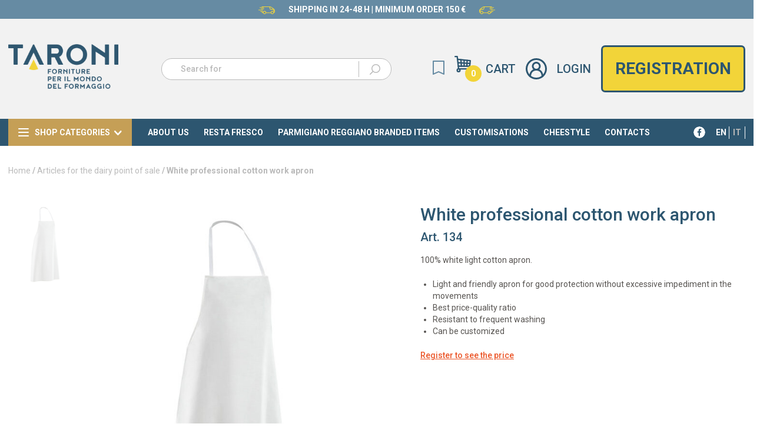

--- FILE ---
content_type: text/html; charset=UTF-8
request_url: https://www.taronistore.it/en/white-professional-cotton-work-apron/
body_size: 65670
content:

<!doctype html>
<html lang="en-US" prefix="og: https://ogp.me/ns#">

<head><meta charset="UTF-8"><script>if(navigator.userAgent.match(/MSIE|Internet Explorer/i)||navigator.userAgent.match(/Trident\/7\..*?rv:11/i)){var href=document.location.href;if(!href.match(/[?&]nowprocket/)){if(href.indexOf("?")==-1){if(href.indexOf("#")==-1){document.location.href=href+"?nowprocket=1"}else{document.location.href=href.replace("#","?nowprocket=1#")}}else{if(href.indexOf("#")==-1){document.location.href=href+"&nowprocket=1"}else{document.location.href=href.replace("#","&nowprocket=1#")}}}}</script><script>class RocketLazyLoadScripts{constructor(){this.triggerEvents=["keydown","mousedown","mousemove","touchmove","touchstart","touchend","wheel"],this.userEventHandler=this._triggerListener.bind(this),this.touchStartHandler=this._onTouchStart.bind(this),this.touchMoveHandler=this._onTouchMove.bind(this),this.touchEndHandler=this._onTouchEnd.bind(this),this.clickHandler=this._onClick.bind(this),this.interceptedClicks=[],window.addEventListener("pageshow",(e=>{this.persisted=e.persisted})),window.addEventListener("DOMContentLoaded",(()=>{this._preconnect3rdParties()})),this.delayedScripts={normal:[],async:[],defer:[]},this.allJQueries=[]}_addUserInteractionListener(e){document.hidden?e._triggerListener():(this.triggerEvents.forEach((t=>window.addEventListener(t,e.userEventHandler,{passive:!0}))),window.addEventListener("touchstart",e.touchStartHandler,{passive:!0}),window.addEventListener("mousedown",e.touchStartHandler),document.addEventListener("visibilitychange",e.userEventHandler))}_removeUserInteractionListener(){this.triggerEvents.forEach((e=>window.removeEventListener(e,this.userEventHandler,{passive:!0}))),document.removeEventListener("visibilitychange",this.userEventHandler)}_onTouchStart(e){"HTML"!==e.target.tagName&&(window.addEventListener("touchend",this.touchEndHandler),window.addEventListener("mouseup",this.touchEndHandler),window.addEventListener("touchmove",this.touchMoveHandler,{passive:!0}),window.addEventListener("mousemove",this.touchMoveHandler),e.target.addEventListener("click",this.clickHandler),this._renameDOMAttribute(e.target,"onclick","rocket-onclick"))}_onTouchMove(e){window.removeEventListener("touchend",this.touchEndHandler),window.removeEventListener("mouseup",this.touchEndHandler),window.removeEventListener("touchmove",this.touchMoveHandler,{passive:!0}),window.removeEventListener("mousemove",this.touchMoveHandler),e.target.removeEventListener("click",this.clickHandler),this._renameDOMAttribute(e.target,"rocket-onclick","onclick")}_onTouchEnd(e){window.removeEventListener("touchend",this.touchEndHandler),window.removeEventListener("mouseup",this.touchEndHandler),window.removeEventListener("touchmove",this.touchMoveHandler,{passive:!0}),window.removeEventListener("mousemove",this.touchMoveHandler)}_onClick(e){e.target.removeEventListener("click",this.clickHandler),this._renameDOMAttribute(e.target,"rocket-onclick","onclick"),this.interceptedClicks.push(e),e.preventDefault(),e.stopPropagation(),e.stopImmediatePropagation()}_replayClicks(){window.removeEventListener("touchstart",this.touchStartHandler,{passive:!0}),window.removeEventListener("mousedown",this.touchStartHandler),this.interceptedClicks.forEach((e=>{e.target.dispatchEvent(new MouseEvent("click",{view:e.view,bubbles:!0,cancelable:!0}))}))}_renameDOMAttribute(e,t,n){e.hasAttribute&&e.hasAttribute(t)&&(event.target.setAttribute(n,event.target.getAttribute(t)),event.target.removeAttribute(t))}_triggerListener(){this._removeUserInteractionListener(this),"loading"===document.readyState?document.addEventListener("DOMContentLoaded",this._loadEverythingNow.bind(this)):this._loadEverythingNow()}_preconnect3rdParties(){let e=[];document.querySelectorAll("script[type=rocketlazyloadscript]").forEach((t=>{if(t.hasAttribute("src")){const n=new URL(t.src).origin;n!==location.origin&&e.push({src:n,crossOrigin:t.crossOrigin||"module"===t.getAttribute("data-rocket-type")})}})),e=[...new Map(e.map((e=>[JSON.stringify(e),e]))).values()],this._batchInjectResourceHints(e,"preconnect")}async _loadEverythingNow(){this.lastBreath=Date.now(),this._delayEventListeners(),this._delayJQueryReady(this),this._handleDocumentWrite(),this._registerAllDelayedScripts(),this._preloadAllScripts(),await this._loadScriptsFromList(this.delayedScripts.normal),await this._loadScriptsFromList(this.delayedScripts.defer),await this._loadScriptsFromList(this.delayedScripts.async);try{await this._triggerDOMContentLoaded(),await this._triggerWindowLoad()}catch(e){}window.dispatchEvent(new Event("rocket-allScriptsLoaded")),this._replayClicks()}_registerAllDelayedScripts(){document.querySelectorAll("script[type=rocketlazyloadscript]").forEach((e=>{e.hasAttribute("src")?e.hasAttribute("async")&&!1!==e.async?this.delayedScripts.async.push(e):e.hasAttribute("defer")&&!1!==e.defer||"module"===e.getAttribute("data-rocket-type")?this.delayedScripts.defer.push(e):this.delayedScripts.normal.push(e):this.delayedScripts.normal.push(e)}))}async _transformScript(e){return await this._littleBreath(),new Promise((t=>{const n=document.createElement("script");[...e.attributes].forEach((e=>{let t=e.nodeName;"type"!==t&&("data-rocket-type"===t&&(t="type"),n.setAttribute(t,e.nodeValue))})),e.hasAttribute("src")?(n.addEventListener("load",t),n.addEventListener("error",t)):(n.text=e.text,t());try{e.parentNode.replaceChild(n,e)}catch(e){t()}}))}async _loadScriptsFromList(e){const t=e.shift();return t?(await this._transformScript(t),this._loadScriptsFromList(e)):Promise.resolve()}_preloadAllScripts(){this._batchInjectResourceHints([...this.delayedScripts.normal,...this.delayedScripts.defer,...this.delayedScripts.async],"preload")}_batchInjectResourceHints(e,t){var n=document.createDocumentFragment();e.forEach((e=>{if(e.src){const i=document.createElement("link");i.href=e.src,i.rel=t,"preconnect"!==t&&(i.as="script"),e.getAttribute&&"module"===e.getAttribute("data-rocket-type")&&(i.crossOrigin=!0),e.crossOrigin&&(i.crossOrigin=e.crossOrigin),n.appendChild(i)}})),document.head.appendChild(n)}_delayEventListeners(){let e={};function t(t,n){!function(t){function n(n){return e[t].eventsToRewrite.indexOf(n)>=0?"rocket-"+n:n}e[t]||(e[t]={originalFunctions:{add:t.addEventListener,remove:t.removeEventListener},eventsToRewrite:[]},t.addEventListener=function(){arguments[0]=n(arguments[0]),e[t].originalFunctions.add.apply(t,arguments)},t.removeEventListener=function(){arguments[0]=n(arguments[0]),e[t].originalFunctions.remove.apply(t,arguments)})}(t),e[t].eventsToRewrite.push(n)}function n(e,t){let n=e[t];Object.defineProperty(e,t,{get:()=>n||function(){},set(i){e["rocket"+t]=n=i}})}t(document,"DOMContentLoaded"),t(window,"DOMContentLoaded"),t(window,"load"),t(window,"pageshow"),t(document,"readystatechange"),n(document,"onreadystatechange"),n(window,"onload"),n(window,"onpageshow")}_delayJQueryReady(e){let t=window.jQuery;Object.defineProperty(window,"jQuery",{get:()=>t,set(n){if(n&&n.fn&&!e.allJQueries.includes(n)){n.fn.ready=n.fn.init.prototype.ready=function(t){e.domReadyFired?t.bind(document)(n):document.addEventListener("rocket-DOMContentLoaded",(()=>t.bind(document)(n)))};const t=n.fn.on;n.fn.on=n.fn.init.prototype.on=function(){if(this[0]===window){function e(e){return e.split(" ").map((e=>"load"===e||0===e.indexOf("load.")?"rocket-jquery-load":e)).join(" ")}"string"==typeof arguments[0]||arguments[0]instanceof String?arguments[0]=e(arguments[0]):"object"==typeof arguments[0]&&Object.keys(arguments[0]).forEach((t=>{delete Object.assign(arguments[0],{[e(t)]:arguments[0][t]})[t]}))}return t.apply(this,arguments),this},e.allJQueries.push(n)}t=n}})}async _triggerDOMContentLoaded(){this.domReadyFired=!0,await this._littleBreath(),document.dispatchEvent(new Event("rocket-DOMContentLoaded")),await this._littleBreath(),window.dispatchEvent(new Event("rocket-DOMContentLoaded")),await this._littleBreath(),document.dispatchEvent(new Event("rocket-readystatechange")),await this._littleBreath(),document.rocketonreadystatechange&&document.rocketonreadystatechange()}async _triggerWindowLoad(){await this._littleBreath(),window.dispatchEvent(new Event("rocket-load")),await this._littleBreath(),window.rocketonload&&window.rocketonload(),await this._littleBreath(),this.allJQueries.forEach((e=>e(window).trigger("rocket-jquery-load"))),await this._littleBreath();const e=new Event("rocket-pageshow");e.persisted=this.persisted,window.dispatchEvent(e),await this._littleBreath(),window.rocketonpageshow&&window.rocketonpageshow({persisted:this.persisted})}_handleDocumentWrite(){const e=new Map;document.write=document.writeln=function(t){const n=document.currentScript,i=document.createRange(),r=n.parentElement;let o=e.get(n);void 0===o&&(o=n.nextSibling,e.set(n,o));const s=document.createDocumentFragment();i.setStart(s,0),s.appendChild(i.createContextualFragment(t)),r.insertBefore(s,o)}}async _littleBreath(){Date.now()-this.lastBreath>45&&(await this._requestAnimFrame(),this.lastBreath=Date.now())}async _requestAnimFrame(){return document.hidden?new Promise((e=>setTimeout(e))):new Promise((e=>requestAnimationFrame(e)))}static run(){const e=new RocketLazyLoadScripts;e._addUserInteractionListener(e)}}RocketLazyLoadScripts.run();</script>

	<!-- Google Tag Manager -->
	<script type="rocketlazyloadscript">
		(function(w, d, s, l, i) {
			w[l] = w[l] || [];
			w[l].push({
				'gtm.start': new Date().getTime(),
				event: 'gtm.js'
			});
			var f = d.getElementsByTagName(s)[0],
				j = d.createElement(s),
				dl = l != 'dataLayer' ? '&l=' + l : '';
			j.async = true;
			j.src =
				'https://www.googletagmanager.com/gtm.js?id=' + i + dl;
			f.parentNode.insertBefore(j, f);
		})(window, document, 'script', 'dataLayer', 'GTM-MZL6X22');
	</script>
	<!-- End Google Tag Manager -->

	
	<meta name="viewport" content="width=device-width, initial-scale=1">
	<link rel="profile" href="https://gmpg.org/xfn/11">
	<meta http-equiv="X-UA-Compatible" content="IE=edge" /><meta name="viewport" content="width=device-width, initial-scale=1">				<script type="rocketlazyloadscript">document.documentElement.className = document.documentElement.className + ' yes-js js_active js'</script>
				<style>img:is([sizes="auto" i], [sizes^="auto," i]) { contain-intrinsic-size: 3000px 1500px }</style>
	<link rel="alternate" hreflang="en" href="https://www.taronistore.it/en/white-professional-cotton-work-apron/" />
<link rel="alternate" hreflang="it" href="https://www.taronistore.it/grembiule-lavoro-cotone-professionale-bianco/" />
<link rel="alternate" hreflang="x-default" href="https://www.taronistore.it/grembiule-lavoro-cotone-professionale-bianco/" />
<!-- This site has installed PayPal for WooCommerce v2.3.1 - https://www.angelleye.com/product/woocommerce-paypal-plugin/ -->

            <script data-no-defer="1" data-ezscrex="false" data-cfasync="false" data-pagespeed-no-defer data-cookieconsent="ignore">
                var ctPublicFunctions = {"_ajax_nonce":"6b4741377b","_rest_nonce":"7b60106f3b","_ajax_url":"\/wp-admin\/admin-ajax.php","_rest_url":"https:\/\/www.taronistore.it\/en\/wp-json\/","data__cookies_type":"native","data__ajax_type":"rest","data__bot_detector_enabled":"0","data__frontend_data_log_enabled":1,"cookiePrefix":"","wprocket_detected":true,"host_url":"www.taronistore.it","text__ee_click_to_select":"Click to select the whole data","text__ee_original_email":"The complete one is","text__ee_got_it":"Got it","text__ee_blocked":"Blocked","text__ee_cannot_connect":"Cannot connect","text__ee_cannot_decode":"Can not decode email. Unknown reason","text__ee_email_decoder":"CleanTalk email decoder","text__ee_wait_for_decoding":"The magic is on the way!","text__ee_decoding_process":"Please wait a few seconds while we decode the contact data."}
            </script>
        
            <script data-no-defer="1" data-ezscrex="false" data-cfasync="false" data-pagespeed-no-defer data-cookieconsent="ignore">
                var ctPublic = {"_ajax_nonce":"6b4741377b","settings__forms__check_internal":"0","settings__forms__check_external":"0","settings__forms__force_protection":"0","settings__forms__search_test":"1","settings__data__bot_detector_enabled":"0","settings__sfw__anti_crawler":0,"blog_home":"https:\/\/www.taronistore.it\/en\/\/","pixel__setting":"3","pixel__enabled":true,"pixel__url":"https:\/\/moderate3-v4.cleantalk.org\/pixel\/a1ed7d7d70b7f8c130f63ecfeefea951.gif","data__email_check_before_post":"1","data__email_check_exist_post":"0","data__cookies_type":"native","data__key_is_ok":true,"data__visible_fields_required":true,"wl_brandname":"Anti-Spam by CleanTalk","wl_brandname_short":"CleanTalk","ct_checkjs_key":"4bf51cdecf3059aa789a7a00f5429aba92b1787eb20c6f19d19faac3c1cb7802","emailEncoderPassKey":"350438751d0b5ac0598f5fe32a31e342","bot_detector_forms_excluded":"W10=","advancedCacheExists":true,"varnishCacheExists":false,"wc_ajax_add_to_cart":true,"theRealPerson":{"phrases":{"trpHeading":"The Real Person Badge!","trpContent1":"The commenter acts as a real person and verified as not a bot.","trpContent2":"Passed all tests against spam bots. Anti-Spam by CleanTalk.","trpContentLearnMore":"Learn more"},"trpContentLink":"https:\/\/cleantalk.org\/the-real-person?utm_id=&amp;utm_term=&amp;utm_source=admin_side&amp;utm_medium=trp_badge&amp;utm_content=trp_badge_link_click&amp;utm_campaign=apbct_links","imgPersonUrl":"https:\/\/www.taronistore.it\/wp-content\/plugins\/cleantalk-spam-protect\/css\/images\/real_user.svg","imgShieldUrl":"https:\/\/www.taronistore.it\/wp-content\/plugins\/cleantalk-spam-protect\/css\/images\/shield.svg"}}
            </script>
        
<!-- Google Tag Manager for WordPress by gtm4wp.com -->
<script data-cfasync="false" data-pagespeed-no-defer>
	var gtm4wp_datalayer_name = "dataLayer";
	var dataLayer = dataLayer || [];
	const gtm4wp_use_sku_instead = 1;
	const gtm4wp_currency = 'EUR';
	const gtm4wp_product_per_impression = false;
	const gtm4wp_clear_ecommerce = false;
	const gtm4wp_datalayer_max_timeout = 2000;
</script>
<!-- End Google Tag Manager for WordPress by gtm4wp.com -->
<!-- Search Engine Optimization by Rank Math PRO - https://rankmath.com/ -->
<title>White professional cotton work apron | Taroni Store</title><link rel="stylesheet" href="https://www.taronistore.it/wp-content/cache/min/1/5a08c4383708d4a89fb2f97dcf59601f.css" media="all" data-minify="1" />
<meta name="description" content="100% white light cotton apron. Light and friendly apron for good protection without excessive impediment in the movements Best price-quality ratio Resistant to frequent washing Can be customized"/>
<meta name="robots" content="follow, index, max-snippet:-1, max-video-preview:-1, max-image-preview:large"/>
<link rel="canonical" href="https://www.taronistore.it/en/white-professional-cotton-work-apron/" />
<meta property="og:locale" content="en_US" />
<meta property="og:type" content="product" />
<meta property="og:title" content="White professional cotton work apron | Taroni Store" />
<meta property="og:description" content="100% white light cotton apron. Light and friendly apron for good protection without excessive impediment in the movements Best price-quality ratio Resistant to frequent washing Can be customized" />
<meta property="og:url" content="https://www.taronistore.it/en/white-professional-cotton-work-apron/" />
<meta property="og:site_name" content="Taroni Store" />
<meta property="og:updated_time" content="2023-02-02T10:43:19+01:00" />
<meta property="og:image" content="https://www.taronistore.it/wp-content/uploads/2021/10/Grembiule-da-lavoro-in-cotone-professionale-bianco-1.jpg" />
<meta property="og:image:secure_url" content="https://www.taronistore.it/wp-content/uploads/2021/10/Grembiule-da-lavoro-in-cotone-professionale-bianco-1.jpg" />
<meta property="og:image:width" content="800" />
<meta property="og:image:height" content="900" />
<meta property="og:image:alt" content="White professional cotton work apron" />
<meta property="og:image:type" content="image/jpeg" />
<meta property="product:price:currency" content="EUR" />
<meta property="product:availability" content="instock" />
<meta name="twitter:card" content="summary_large_image" />
<meta name="twitter:title" content="White professional cotton work apron | Taroni Store" />
<meta name="twitter:description" content="100% white light cotton apron. Light and friendly apron for good protection without excessive impediment in the movements Best price-quality ratio Resistant to frequent washing Can be customized" />
<meta name="twitter:image" content="https://www.taronistore.it/wp-content/uploads/2021/10/Grembiule-da-lavoro-in-cotone-professionale-bianco-1.jpg" />
<meta name="twitter:label1" content="Price" />
<meta name="twitter:data1" content="4,900&nbsp;&euro;" />
<meta name="twitter:label2" content="Availability" />
<meta name="twitter:data2" content="In stock" />
<script type="application/ld+json" class="rank-math-schema-pro">{"@context":"https://schema.org","@graph":[{"@type":"Organization","@id":"https://www.taronistore.it/en/#organization/","name":"Taroni Store","url":"https://www.taronistore.it","logo":{"@type":"ImageObject","@id":"https://www.taronistore.it/en/#logo/","url":"https://www.taronistore.it/wp-content/uploads/2020/12/taroni-logo.svg","contentUrl":"https://www.taronistore.it/wp-content/uploads/2020/12/taroni-logo.svg","caption":"Taroni Store","inLanguage":"en-US","width":"187","height":"79"}},{"@type":"WebSite","@id":"https://www.taronistore.it/en/#website/","url":"https://www.taronistore.it/en/","name":"Taroni Store","publisher":{"@id":"https://www.taronistore.it/en/#organization/"},"inLanguage":"en-US"},{"@type":"ImageObject","@id":"https://www.taronistore.it/wp-content/uploads/2021/10/Grembiule-da-lavoro-in-cotone-professionale-bianco-1.jpg","url":"https://www.taronistore.it/wp-content/uploads/2021/10/Grembiule-da-lavoro-in-cotone-professionale-bianco-1.jpg","width":"800","height":"900","inLanguage":"en-US"},{"@type":"BreadcrumbList","@id":"https://www.taronistore.it/en/white-professional-cotton-work-apron/#breadcrumb","itemListElement":[{"@type":"ListItem","position":"1","item":{"@id":"https://www.taronistore.it","name":"Home"}},{"@type":"ListItem","position":"2","item":{"@id":"https://www.taronistore.it/en/categoria-prodotto/articles-for-the-dairy-point-of-sale/","name":"Articles for the dairy point of sale"}},{"@type":"ListItem","position":"3","item":{"@id":"https://www.taronistore.it/en/white-professional-cotton-work-apron/","name":"White professional cotton work apron"}}]},{"@type":"ItemPage","@id":"https://www.taronistore.it/en/white-professional-cotton-work-apron/#webpage","url":"https://www.taronistore.it/en/white-professional-cotton-work-apron/","name":"White professional cotton work apron | Taroni Store","datePublished":"2022-03-30T15:15:17+02:00","dateModified":"2023-02-02T10:43:19+01:00","isPartOf":{"@id":"https://www.taronistore.it/en/#website/"},"primaryImageOfPage":{"@id":"https://www.taronistore.it/wp-content/uploads/2021/10/Grembiule-da-lavoro-in-cotone-professionale-bianco-1.jpg"},"inLanguage":"en-US","breadcrumb":{"@id":"https://www.taronistore.it/en/white-professional-cotton-work-apron/#breadcrumb"}},{"@type":"Product","name":"White professional cotton work apron | Taroni Store","description":"100% white light cotton apron. Light and friendly apron for good protection without excessive impediment in the movements Best price-quality ratio Resistant to frequent washing Can be customized","sku":"134","category":"Articles for the dairy point of sale","mainEntityOfPage":{"@id":"https://www.taronistore.it/en/white-professional-cotton-work-apron/#webpage"},"weight":{"@type":"QuantitativeValue","unitCode":"KGM","value":"0.115"},"height":{"@type":"QuantitativeValue","unitCode":"CMT","value":"0.5"},"width":{"@type":"QuantitativeValue","unitCode":"CMT","value":"35.5"},"depth":{"@type":"QuantitativeValue","unitCode":"CMT","value":"24.5"},"image":[{"@type":"ImageObject","url":"https://www.taronistore.it/wp-content/uploads/2021/10/Grembiule-da-lavoro-in-cotone-professionale-bianco-1.jpg","height":"900","width":"800"}],"offers":{"@type":"Offer","priceCurrency":"EUR","priceValidUntil":"2026-12-31","availability":"https://schema.org/InStock","itemCondition":"NewCondition","url":"https://www.taronistore.it/en/white-professional-cotton-work-apron/","seller":{"@type":"Organization","@id":"https://www.taronistore.it/en/","name":"Taroni Store","url":"https://www.taronistore.it/en/","logo":"https://www.taronistore.it/wp-content/uploads/2020/12/taroni-logo.svg"},"priceSpecification":{"priceCurrency":"EUR","valueAddedTaxIncluded":"false"}},"@id":"https://www.taronistore.it/en/white-professional-cotton-work-apron/#richSnippet"}]}</script>
<!-- /Rank Math WordPress SEO plugin -->

<link rel='dns-prefetch' href='//maps.googleapis.com' />
<link rel='dns-prefetch' href='//cdn.iubenda.com' />
<link rel='dns-prefetch' href='//fonts.googleapis.com' />
<link rel="alternate" type="application/rss+xml" title="Taroni Store &raquo; Feed" href="https://www.taronistore.it/en/feed/" />
<link rel="alternate" type="application/rss+xml" title="Taroni Store &raquo; Comments Feed" href="https://www.taronistore.it/en/comments/feed/" />
<script type="rocketlazyloadscript">
window._wpemojiSettings = {"baseUrl":"https:\/\/s.w.org\/images\/core\/emoji\/16.0.1\/72x72\/","ext":".png","svgUrl":"https:\/\/s.w.org\/images\/core\/emoji\/16.0.1\/svg\/","svgExt":".svg","source":{"concatemoji":"https:\/\/www.taronistore.it\/wp-includes\/js\/wp-emoji-release.min.js?ver=6.8.3"}};
/*! This file is auto-generated */
!function(s,n){var o,i,e;function c(e){try{var t={supportTests:e,timestamp:(new Date).valueOf()};sessionStorage.setItem(o,JSON.stringify(t))}catch(e){}}function p(e,t,n){e.clearRect(0,0,e.canvas.width,e.canvas.height),e.fillText(t,0,0);var t=new Uint32Array(e.getImageData(0,0,e.canvas.width,e.canvas.height).data),a=(e.clearRect(0,0,e.canvas.width,e.canvas.height),e.fillText(n,0,0),new Uint32Array(e.getImageData(0,0,e.canvas.width,e.canvas.height).data));return t.every(function(e,t){return e===a[t]})}function u(e,t){e.clearRect(0,0,e.canvas.width,e.canvas.height),e.fillText(t,0,0);for(var n=e.getImageData(16,16,1,1),a=0;a<n.data.length;a++)if(0!==n.data[a])return!1;return!0}function f(e,t,n,a){switch(t){case"flag":return n(e,"\ud83c\udff3\ufe0f\u200d\u26a7\ufe0f","\ud83c\udff3\ufe0f\u200b\u26a7\ufe0f")?!1:!n(e,"\ud83c\udde8\ud83c\uddf6","\ud83c\udde8\u200b\ud83c\uddf6")&&!n(e,"\ud83c\udff4\udb40\udc67\udb40\udc62\udb40\udc65\udb40\udc6e\udb40\udc67\udb40\udc7f","\ud83c\udff4\u200b\udb40\udc67\u200b\udb40\udc62\u200b\udb40\udc65\u200b\udb40\udc6e\u200b\udb40\udc67\u200b\udb40\udc7f");case"emoji":return!a(e,"\ud83e\udedf")}return!1}function g(e,t,n,a){var r="undefined"!=typeof WorkerGlobalScope&&self instanceof WorkerGlobalScope?new OffscreenCanvas(300,150):s.createElement("canvas"),o=r.getContext("2d",{willReadFrequently:!0}),i=(o.textBaseline="top",o.font="600 32px Arial",{});return e.forEach(function(e){i[e]=t(o,e,n,a)}),i}function t(e){var t=s.createElement("script");t.src=e,t.defer=!0,s.head.appendChild(t)}"undefined"!=typeof Promise&&(o="wpEmojiSettingsSupports",i=["flag","emoji"],n.supports={everything:!0,everythingExceptFlag:!0},e=new Promise(function(e){s.addEventListener("DOMContentLoaded",e,{once:!0})}),new Promise(function(t){var n=function(){try{var e=JSON.parse(sessionStorage.getItem(o));if("object"==typeof e&&"number"==typeof e.timestamp&&(new Date).valueOf()<e.timestamp+604800&&"object"==typeof e.supportTests)return e.supportTests}catch(e){}return null}();if(!n){if("undefined"!=typeof Worker&&"undefined"!=typeof OffscreenCanvas&&"undefined"!=typeof URL&&URL.createObjectURL&&"undefined"!=typeof Blob)try{var e="postMessage("+g.toString()+"("+[JSON.stringify(i),f.toString(),p.toString(),u.toString()].join(",")+"));",a=new Blob([e],{type:"text/javascript"}),r=new Worker(URL.createObjectURL(a),{name:"wpTestEmojiSupports"});return void(r.onmessage=function(e){c(n=e.data),r.terminate(),t(n)})}catch(e){}c(n=g(i,f,p,u))}t(n)}).then(function(e){for(var t in e)n.supports[t]=e[t],n.supports.everything=n.supports.everything&&n.supports[t],"flag"!==t&&(n.supports.everythingExceptFlag=n.supports.everythingExceptFlag&&n.supports[t]);n.supports.everythingExceptFlag=n.supports.everythingExceptFlag&&!n.supports.flag,n.DOMReady=!1,n.readyCallback=function(){n.DOMReady=!0}}).then(function(){return e}).then(function(){var e;n.supports.everything||(n.readyCallback(),(e=n.source||{}).concatemoji?t(e.concatemoji):e.wpemoji&&e.twemoji&&(t(e.twemoji),t(e.wpemoji)))}))}((window,document),window._wpemojiSettings);
</script>

<style id='wp-emoji-styles-inline-css'>

	img.wp-smiley, img.emoji {
		display: inline !important;
		border: none !important;
		box-shadow: none !important;
		height: 1em !important;
		width: 1em !important;
		margin: 0 0.07em !important;
		vertical-align: -0.1em !important;
		background: none !important;
		padding: 0 !important;
	}
</style>

<style id='classic-theme-styles-inline-css'>
/*! This file is auto-generated */
.wp-block-button__link{color:#fff;background-color:#32373c;border-radius:9999px;box-shadow:none;text-decoration:none;padding:calc(.667em + 2px) calc(1.333em + 2px);font-size:1.125em}.wp-block-file__button{background:#32373c;color:#fff;text-decoration:none}
</style>

<style id='yith-quick-view-inline-css'>
.yith-quick-view-content.woocommerce div.summary .yith-wcqv-view-details{background: #ebe9eb;border-color:#ebe9eb;color: #515151;}
			.yith-quick-view-content.woocommerce div.summary .yith-wcqv-view-details:hover{background: #dad8da;border-color: #dad8da;color: #515151;}
			.yith-quick-view-close{ color:#bcbcbc}.yith-quick-view-close:hover{ color:rgba( 0, 0, 0, 0.9)}
			.yith-wcqv-button, .yith-wcqv-button.button{color:#ffffff;background:#222222;border-color:#222222;color:#ffffff;border-radius:22px!important}
			.products .product:hover .yith-wcqv-button, .products .product:hover .yith-wcqv-button .yith-wcqv-button.button{color:#ffffff;background:#ababab;border-color:#ababab;color:#ffffff;border-radius:22px!important}
			.products .product .yith-wcqv-button.inside-thumb, .yith-wcqv-button.inside-thumb span{color:#ffffff;background:#ababab;border-color:#ababab; border-radius:22px!important}
			.yith-quick-view-content.woocommerce div.summary h1,.yith-quick-view-content.woocommerce div.summary div[itemprop="description"],.yith-quick-view-content.woocommerce div.summary .product_meta,.yith-quick-view-content.woocommerce div.summary .price,.yith-quick-view-content.woocommerce div.summary .price ins {color: #2d5670;}
			.yith-quick-view-content.woocommerce div.summary .woocommerce-product-rating .star-rating,.yith-quick-view-content.woocommerce div.summary .woocommerce-product-rating .star-rating:before {color: #f7c104;}
			.yith-quick-view-content.woocommerce div.summary button.button.alt{background: #a46497;color: #ffffff;}
			.yith-quick-view-content.woocommerce div.summary button.button.alt:hover{background: #935386;color: #ffffff;}
			.yith-quick-view .yith-wcqv-main{background:#ffffff;}
			@media (max-width: 768px){ .yith-quick-view.yith-modal .yith-quick-view-content{ border-radius:22px !important; } }
		.yith-quick-view-content .bx-wrapper .bx-controls-direction a{opacity: 1!important;}.yith-quick-view .yith-quick-view-overlay{background: rgba( 0, 0, 0, 0.8);}.yith-quick-view.yith-modal .yith-wcqv-main{background:#ffffff;}
			@media (min-width: 481px){.yith-quick-view.yith-modal .yith-quick-view-content div.images{width:40% !important;}
			.yith-quick-view.yith-modal .yith-quick-view-overlay{background: rgba( 0, 0, 0, 0.8);}
			.yith-quick-view.yith-modal .yith-quick-view-content div.summary{width:calc(60% - 40px)!important;height:495px}
			.yith-quick-view.yith-modal .yith-quick-view-content div.images{max-height:535px}
			
</style>



<style id='global-styles-inline-css'>
:root{--wp--preset--aspect-ratio--square: 1;--wp--preset--aspect-ratio--4-3: 4/3;--wp--preset--aspect-ratio--3-4: 3/4;--wp--preset--aspect-ratio--3-2: 3/2;--wp--preset--aspect-ratio--2-3: 2/3;--wp--preset--aspect-ratio--16-9: 16/9;--wp--preset--aspect-ratio--9-16: 9/16;--wp--preset--color--black: #000000;--wp--preset--color--cyan-bluish-gray: #abb8c3;--wp--preset--color--white: #ffffff;--wp--preset--color--pale-pink: #f78da7;--wp--preset--color--vivid-red: #cf2e2e;--wp--preset--color--luminous-vivid-orange: #ff6900;--wp--preset--color--luminous-vivid-amber: #fcb900;--wp--preset--color--light-green-cyan: #7bdcb5;--wp--preset--color--vivid-green-cyan: #00d084;--wp--preset--color--pale-cyan-blue: #8ed1fc;--wp--preset--color--vivid-cyan-blue: #0693e3;--wp--preset--color--vivid-purple: #9b51e0;--wp--preset--color--tar-dark-blue: #2d5670;--wp--preset--color--tar-light-blue: #668ba3;--wp--preset--color--tar-brown: #c59f56;--wp--preset--color--tar-yellow: #f2d439;--wp--preset--color--tar-light-gray: #bababa;--wp--preset--color--tar-white: #ffffff;--wp--preset--gradient--vivid-cyan-blue-to-vivid-purple: linear-gradient(135deg,rgba(6,147,227,1) 0%,rgb(155,81,224) 100%);--wp--preset--gradient--light-green-cyan-to-vivid-green-cyan: linear-gradient(135deg,rgb(122,220,180) 0%,rgb(0,208,130) 100%);--wp--preset--gradient--luminous-vivid-amber-to-luminous-vivid-orange: linear-gradient(135deg,rgba(252,185,0,1) 0%,rgba(255,105,0,1) 100%);--wp--preset--gradient--luminous-vivid-orange-to-vivid-red: linear-gradient(135deg,rgba(255,105,0,1) 0%,rgb(207,46,46) 100%);--wp--preset--gradient--very-light-gray-to-cyan-bluish-gray: linear-gradient(135deg,rgb(238,238,238) 0%,rgb(169,184,195) 100%);--wp--preset--gradient--cool-to-warm-spectrum: linear-gradient(135deg,rgb(74,234,220) 0%,rgb(151,120,209) 20%,rgb(207,42,186) 40%,rgb(238,44,130) 60%,rgb(251,105,98) 80%,rgb(254,248,76) 100%);--wp--preset--gradient--blush-light-purple: linear-gradient(135deg,rgb(255,206,236) 0%,rgb(152,150,240) 100%);--wp--preset--gradient--blush-bordeaux: linear-gradient(135deg,rgb(254,205,165) 0%,rgb(254,45,45) 50%,rgb(107,0,62) 100%);--wp--preset--gradient--luminous-dusk: linear-gradient(135deg,rgb(255,203,112) 0%,rgb(199,81,192) 50%,rgb(65,88,208) 100%);--wp--preset--gradient--pale-ocean: linear-gradient(135deg,rgb(255,245,203) 0%,rgb(182,227,212) 50%,rgb(51,167,181) 100%);--wp--preset--gradient--electric-grass: linear-gradient(135deg,rgb(202,248,128) 0%,rgb(113,206,126) 100%);--wp--preset--gradient--midnight: linear-gradient(135deg,rgb(2,3,129) 0%,rgb(40,116,252) 100%);--wp--preset--font-size--small: 13px;--wp--preset--font-size--medium: 20px;--wp--preset--font-size--large: 36px;--wp--preset--font-size--x-large: 42px;--wp--preset--spacing--20: 0.44rem;--wp--preset--spacing--30: 0.67rem;--wp--preset--spacing--40: 1rem;--wp--preset--spacing--50: 1.5rem;--wp--preset--spacing--60: 2.25rem;--wp--preset--spacing--70: 3.38rem;--wp--preset--spacing--80: 5.06rem;--wp--preset--shadow--natural: 6px 6px 9px rgba(0, 0, 0, 0.2);--wp--preset--shadow--deep: 12px 12px 50px rgba(0, 0, 0, 0.4);--wp--preset--shadow--sharp: 6px 6px 0px rgba(0, 0, 0, 0.2);--wp--preset--shadow--outlined: 6px 6px 0px -3px rgba(255, 255, 255, 1), 6px 6px rgba(0, 0, 0, 1);--wp--preset--shadow--crisp: 6px 6px 0px rgba(0, 0, 0, 1);}:where(.is-layout-flex){gap: 0.5em;}:where(.is-layout-grid){gap: 0.5em;}body .is-layout-flex{display: flex;}.is-layout-flex{flex-wrap: wrap;align-items: center;}.is-layout-flex > :is(*, div){margin: 0;}body .is-layout-grid{display: grid;}.is-layout-grid > :is(*, div){margin: 0;}:where(.wp-block-columns.is-layout-flex){gap: 2em;}:where(.wp-block-columns.is-layout-grid){gap: 2em;}:where(.wp-block-post-template.is-layout-flex){gap: 1.25em;}:where(.wp-block-post-template.is-layout-grid){gap: 1.25em;}.has-black-color{color: var(--wp--preset--color--black) !important;}.has-cyan-bluish-gray-color{color: var(--wp--preset--color--cyan-bluish-gray) !important;}.has-white-color{color: var(--wp--preset--color--white) !important;}.has-pale-pink-color{color: var(--wp--preset--color--pale-pink) !important;}.has-vivid-red-color{color: var(--wp--preset--color--vivid-red) !important;}.has-luminous-vivid-orange-color{color: var(--wp--preset--color--luminous-vivid-orange) !important;}.has-luminous-vivid-amber-color{color: var(--wp--preset--color--luminous-vivid-amber) !important;}.has-light-green-cyan-color{color: var(--wp--preset--color--light-green-cyan) !important;}.has-vivid-green-cyan-color{color: var(--wp--preset--color--vivid-green-cyan) !important;}.has-pale-cyan-blue-color{color: var(--wp--preset--color--pale-cyan-blue) !important;}.has-vivid-cyan-blue-color{color: var(--wp--preset--color--vivid-cyan-blue) !important;}.has-vivid-purple-color{color: var(--wp--preset--color--vivid-purple) !important;}.has-black-background-color{background-color: var(--wp--preset--color--black) !important;}.has-cyan-bluish-gray-background-color{background-color: var(--wp--preset--color--cyan-bluish-gray) !important;}.has-white-background-color{background-color: var(--wp--preset--color--white) !important;}.has-pale-pink-background-color{background-color: var(--wp--preset--color--pale-pink) !important;}.has-vivid-red-background-color{background-color: var(--wp--preset--color--vivid-red) !important;}.has-luminous-vivid-orange-background-color{background-color: var(--wp--preset--color--luminous-vivid-orange) !important;}.has-luminous-vivid-amber-background-color{background-color: var(--wp--preset--color--luminous-vivid-amber) !important;}.has-light-green-cyan-background-color{background-color: var(--wp--preset--color--light-green-cyan) !important;}.has-vivid-green-cyan-background-color{background-color: var(--wp--preset--color--vivid-green-cyan) !important;}.has-pale-cyan-blue-background-color{background-color: var(--wp--preset--color--pale-cyan-blue) !important;}.has-vivid-cyan-blue-background-color{background-color: var(--wp--preset--color--vivid-cyan-blue) !important;}.has-vivid-purple-background-color{background-color: var(--wp--preset--color--vivid-purple) !important;}.has-black-border-color{border-color: var(--wp--preset--color--black) !important;}.has-cyan-bluish-gray-border-color{border-color: var(--wp--preset--color--cyan-bluish-gray) !important;}.has-white-border-color{border-color: var(--wp--preset--color--white) !important;}.has-pale-pink-border-color{border-color: var(--wp--preset--color--pale-pink) !important;}.has-vivid-red-border-color{border-color: var(--wp--preset--color--vivid-red) !important;}.has-luminous-vivid-orange-border-color{border-color: var(--wp--preset--color--luminous-vivid-orange) !important;}.has-luminous-vivid-amber-border-color{border-color: var(--wp--preset--color--luminous-vivid-amber) !important;}.has-light-green-cyan-border-color{border-color: var(--wp--preset--color--light-green-cyan) !important;}.has-vivid-green-cyan-border-color{border-color: var(--wp--preset--color--vivid-green-cyan) !important;}.has-pale-cyan-blue-border-color{border-color: var(--wp--preset--color--pale-cyan-blue) !important;}.has-vivid-cyan-blue-border-color{border-color: var(--wp--preset--color--vivid-cyan-blue) !important;}.has-vivid-purple-border-color{border-color: var(--wp--preset--color--vivid-purple) !important;}.has-vivid-cyan-blue-to-vivid-purple-gradient-background{background: var(--wp--preset--gradient--vivid-cyan-blue-to-vivid-purple) !important;}.has-light-green-cyan-to-vivid-green-cyan-gradient-background{background: var(--wp--preset--gradient--light-green-cyan-to-vivid-green-cyan) !important;}.has-luminous-vivid-amber-to-luminous-vivid-orange-gradient-background{background: var(--wp--preset--gradient--luminous-vivid-amber-to-luminous-vivid-orange) !important;}.has-luminous-vivid-orange-to-vivid-red-gradient-background{background: var(--wp--preset--gradient--luminous-vivid-orange-to-vivid-red) !important;}.has-very-light-gray-to-cyan-bluish-gray-gradient-background{background: var(--wp--preset--gradient--very-light-gray-to-cyan-bluish-gray) !important;}.has-cool-to-warm-spectrum-gradient-background{background: var(--wp--preset--gradient--cool-to-warm-spectrum) !important;}.has-blush-light-purple-gradient-background{background: var(--wp--preset--gradient--blush-light-purple) !important;}.has-blush-bordeaux-gradient-background{background: var(--wp--preset--gradient--blush-bordeaux) !important;}.has-luminous-dusk-gradient-background{background: var(--wp--preset--gradient--luminous-dusk) !important;}.has-pale-ocean-gradient-background{background: var(--wp--preset--gradient--pale-ocean) !important;}.has-electric-grass-gradient-background{background: var(--wp--preset--gradient--electric-grass) !important;}.has-midnight-gradient-background{background: var(--wp--preset--gradient--midnight) !important;}.has-small-font-size{font-size: var(--wp--preset--font-size--small) !important;}.has-medium-font-size{font-size: var(--wp--preset--font-size--medium) !important;}.has-large-font-size{font-size: var(--wp--preset--font-size--large) !important;}.has-x-large-font-size{font-size: var(--wp--preset--font-size--x-large) !important;}
:where(.wp-block-post-template.is-layout-flex){gap: 1.25em;}:where(.wp-block-post-template.is-layout-grid){gap: 1.25em;}
:where(.wp-block-columns.is-layout-flex){gap: 2em;}:where(.wp-block-columns.is-layout-grid){gap: 2em;}
:root :where(.wp-block-pullquote){font-size: 1.5em;line-height: 1.6;}
</style>






<style id='woocommerce-inline-inline-css'>
.woocommerce form .form-row .required { visibility: visible; }
</style>


<style id='wpml-menu-item-0-inline-css'>
.wpml-ls-slot-123, .wpml-ls-slot-123 a, .wpml-ls-slot-123 a:visited{color:#bababa;}.wpml-ls-slot-123:hover, .wpml-ls-slot-123:hover a, .wpml-ls-slot-123 a:hover{color:#ffffff;}.wpml-ls-slot-123.wpml-ls-current-language, .wpml-ls-slot-123.wpml-ls-current-language a, .wpml-ls-slot-123.wpml-ls-current-language a:visited{color:#ffffff;}.wpml-ls-slot-123.wpml-ls-current-language .wpml-ls-slot-123, .wpml-ls-slot-123.wpml-ls-current-language .wpml-ls-slot-123 a, .wpml-ls-slot-123.wpml-ls-current-language .wpml-ls-slot-123 a:visited{color:#bababa;}.wpml-ls-slot-123.wpml-ls-current-language .wpml-ls-slot-123:hover, .wpml-ls-slot-123.wpml-ls-current-language .wpml-ls-slot-123:hover a, .wpml-ls-slot-123.wpml-ls-current-language .wpml-ls-slot-123 a:hover {color:#ffffff;}
</style>



<link rel='stylesheet' id='Roboto-fonts-css' href='//fonts.googleapis.com/css2?family=Roboto%3Awght%40300%3B400%3B500%3B700%3B900&#038;display=swap&#038;ver=6.8.3' media='all' />




<style id='taroni-woocommerce-style-inline-css'>
@font-face {
			font-family: "star";
			src: url("https://www.taronistore.it/wp-content/plugins/woocommerce/assets/fonts/star.eot");
			src: url("https://www.taronistore.it/wp-content/plugins/woocommerce/assets/fonts/star.eot?#iefix") format("embedded-opentype"),
				url("https://www.taronistore.it/wp-content/plugins/woocommerce/assets/fonts/star.woff") format("woff"),
				url("https://www.taronistore.it/wp-content/plugins/woocommerce/assets/fonts/star.ttf") format("truetype"),
				url("https://www.taronistore.it/wp-content/plugins/woocommerce/assets/fonts/star.svg#star") format("svg");
			font-weight: normal;
			font-style: normal;
		}
</style>








<script id="wpml-cookie-js-extra">
var wpml_cookies = {"wp-wpml_current_language":{"value":"en","expires":1,"path":"\/"}};
var wpml_cookies = {"wp-wpml_current_language":{"value":"en","expires":1,"path":"\/"}};
</script>
<script type="rocketlazyloadscript" data-minify="1" src="https://www.taronistore.it/wp-content/cache/min/1/wp-content/plugins/sitepress-multilingual-cms/res/js/cookies/language-cookie.js?ver=1762341942" id="wpml-cookie-js" defer data-wp-strategy="defer"></script>
<script type="rocketlazyloadscript" src="https://www.taronistore.it/wp-includes/js/jquery/jquery.min.js?ver=3.7.1" id="jquery-core-js" defer></script>
<script type="rocketlazyloadscript" src="https://www.taronistore.it/wp-includes/js/jquery/jquery-migrate.min.js?ver=3.4.1" id="jquery-migrate-js" defer></script>
<script src="https://www.taronistore.it/wp-content/plugins/cleantalk-spam-protect/js/apbct-public-bundle_gathering.min.js?ver=6.66_1760696108" id="apbct-public-bundle_gathering.min-js-js" defer></script>
<script type="rocketlazyloadscript" src="https://www.taronistore.it/wp-content/plugins/woocommerce/assets/js/jquery-blockui/jquery.blockUI.min.js?ver=2.7.0-wc.10.2.2" id="jquery-blockui-js" defer data-wp-strategy="defer"></script>
<script id="wc-add-to-cart-js-extra">
var wc_add_to_cart_params = {"ajax_url":"\/wp-admin\/admin-ajax.php?lang=en","wc_ajax_url":"\/en\/?wc-ajax=%%endpoint%%","i18n_view_cart":"View cart","cart_url":"https:\/\/www.taronistore.it\/en\/cart\/","is_cart":"","cart_redirect_after_add":"no"};
</script>
<script type="rocketlazyloadscript" src="https://www.taronistore.it/wp-content/plugins/woocommerce/assets/js/frontend/add-to-cart.min.js?ver=10.2.2" id="wc-add-to-cart-js" defer data-wp-strategy="defer"></script>
<script type="rocketlazyloadscript" src="https://www.taronistore.it/wp-content/plugins/woocommerce/assets/js/flexslider/jquery.flexslider.min.js?ver=2.7.2-wc.10.2.2" id="flexslider-js" defer data-wp-strategy="defer"></script>
<script type="rocketlazyloadscript" src="https://www.taronistore.it/wp-content/plugins/woocommerce/assets/js/photoswipe/photoswipe.min.js?ver=4.1.1-wc.10.2.2" id="photoswipe-js" defer data-wp-strategy="defer"></script>
<script type="rocketlazyloadscript" src="https://www.taronistore.it/wp-content/plugins/woocommerce/assets/js/photoswipe/photoswipe-ui-default.min.js?ver=4.1.1-wc.10.2.2" id="photoswipe-ui-default-js" defer data-wp-strategy="defer"></script>
<script id="wc-single-product-js-extra">
var wc_single_product_params = {"i18n_required_rating_text":"Please select a rating","i18n_rating_options":["1 of 5 stars","2 of 5 stars","3 of 5 stars","4 of 5 stars","5 of 5 stars"],"i18n_product_gallery_trigger_text":"View full-screen image gallery","review_rating_required":"yes","flexslider":{"rtl":false,"animation":"slide","smoothHeight":true,"directionNav":true,"controlNav":false,"slideshow":false,"animationSpeed":300,"animationLoop":false,"allowOneSlide":false,"sync":".trn-woocommerce-product-gallery-thumbnails"},"zoom_enabled":"","zoom_options":[],"photoswipe_enabled":"1","photoswipe_options":{"shareEl":false,"closeOnScroll":false,"history":false,"hideAnimationDuration":0,"showAnimationDuration":0},"flexslider_enabled":"1"};
</script>
<script type="rocketlazyloadscript" src="https://www.taronistore.it/wp-content/plugins/woocommerce/assets/js/frontend/single-product.min.js?ver=10.2.2" id="wc-single-product-js" defer data-wp-strategy="defer"></script>
<script type="rocketlazyloadscript" src="https://www.taronistore.it/wp-content/plugins/woocommerce/assets/js/js-cookie/js.cookie.min.js?ver=2.1.4-wc.10.2.2" id="js-cookie-js" defer data-wp-strategy="defer"></script>
<script id="woocommerce-js-extra">
var woocommerce_params = {"ajax_url":"\/wp-admin\/admin-ajax.php?lang=en","wc_ajax_url":"\/en\/?wc-ajax=%%endpoint%%","i18n_password_show":"Show password","i18n_password_hide":"Hide password"};
</script>
<script type="rocketlazyloadscript" src="https://www.taronistore.it/wp-content/plugins/woocommerce/assets/js/frontend/woocommerce.min.js?ver=10.2.2" id="woocommerce-js" defer data-wp-strategy="defer"></script>
<script type="rocketlazyloadscript" src="https://maps.googleapis.com/maps/api/js?key=AIzaSyBwIPgmhbXDKNVewVfdf4xDKpPfem3qjv8&amp;libraries=places&amp;ver=1.0.0" id="google-maps-js" defer></script>
<script id="cat_products_ajax-js-extra">
var cat_products_ajax_params = {"ajaxurl":"https:\/\/www.taronistore.it\/wp-admin\/admin-ajax.php","posts":"{\"post_type\":\"product\",\"do_not_redirect\":1,\"error\":\"\",\"m\":\"\",\"p\":5602,\"post_parent\":\"\",\"subpost\":\"\",\"subpost_id\":\"\",\"attachment\":\"\",\"attachment_id\":0,\"pagename\":\"\",\"page_id\":\"\",\"second\":\"\",\"minute\":\"\",\"hour\":\"\",\"day\":0,\"monthnum\":0,\"year\":0,\"w\":0,\"category_name\":\"\",\"tag\":\"\",\"cat\":\"\",\"tag_id\":\"\",\"author\":\"\",\"author_name\":\"\",\"feed\":\"\",\"tb\":\"\",\"paged\":0,\"meta_key\":\"\",\"meta_value\":\"\",\"preview\":\"\",\"s\":\"\",\"sentence\":\"\",\"title\":\"\",\"fields\":\"all\",\"menu_order\":\"\",\"embed\":\"\",\"category__in\":[],\"category__not_in\":[],\"category__and\":[],\"post__in\":[],\"post__not_in\":[],\"post_name__in\":[],\"tag__in\":[],\"tag__not_in\":[],\"tag__and\":[],\"tag_slug__in\":[],\"tag_slug__and\":[],\"post_parent__in\":[],\"post_parent__not_in\":[],\"author__in\":[],\"author__not_in\":[],\"search_columns\":[],\"meta_query\":[],\"name\":\"\",\"ignore_sticky_posts\":false,\"suppress_filters\":false,\"cache_results\":true,\"update_post_term_cache\":true,\"update_menu_item_cache\":false,\"lazy_load_term_meta\":true,\"update_post_meta_cache\":true,\"posts_per_page\":10,\"nopaging\":false,\"comments_per_page\":\"50\",\"no_found_rows\":false,\"order\":\"DESC\",\"product\":\"white-professional-cotton-work-apron\"}"};
</script>
<script type="rocketlazyloadscript" data-minify="1" src="https://www.taronistore.it/wp-content/cache/min/1/wp-content/themes/taroni/assets/js/ajax/cat-products.js?ver=1762341942" id="cat_products_ajax-js" defer></script>
<script id="header_search_ajax-js-extra">
var header_search_ajax_params = {"ajaxurl":"https:\/\/www.taronistore.it\/wp-admin\/admin-ajax.php"};
</script>
<script type="rocketlazyloadscript" data-minify="1" src="https://www.taronistore.it/wp-content/cache/min/1/wp-content/themes/taroni/assets/js/ajax/header-search.js?ver=1762341942" id="header_search_ajax-js" defer></script>
<script type="rocketlazyloadscript" data-minify="1" src="https://www.taronistore.it/wp-content/cache/min/1/wp-content/themes/taroni/assets/js/warning-message.js?ver=1762342046" id="warning-message-js" defer></script>
<link rel="https://api.w.org/" href="https://www.taronistore.it/en/wp-json/" /><link rel="alternate" title="JSON" type="application/json" href="https://www.taronistore.it/en/wp-json/wp/v2/product/5602" /><link rel="EditURI" type="application/rsd+xml" title="RSD" href="https://www.taronistore.it/xmlrpc.php?rsd" />
<meta name="generator" content="WordPress 6.8.3" />
<link rel='shortlink' href='https://www.taronistore.it/en/?p=5602' />
<link rel="alternate" title="oEmbed (JSON)" type="application/json+oembed" href="https://www.taronistore.it/en/wp-json/oembed/1.0/embed?url=https%3A%2F%2Fwww.taronistore.it%2Fen%2Fwhite-professional-cotton-work-apron%2F" />
<link rel="alternate" title="oEmbed (XML)" type="text/xml+oembed" href="https://www.taronistore.it/en/wp-json/oembed/1.0/embed?url=https%3A%2F%2Fwww.taronistore.it%2Fen%2Fwhite-professional-cotton-work-apron%2F&#038;format=xml" />
<meta name="generator" content="WPML ver:4.7.6 stt:1,27;" />

<!-- Google Tag Manager for WordPress by gtm4wp.com -->
<!-- GTM Container placement set to off -->
<script data-cfasync="false" data-pagespeed-no-defer>
	var dataLayer_content = {"pagePostType":"product","pagePostType2":"single-product","pagePostAuthor":"Chiara","productRatingCounts":[],"productAverageRating":0,"productReviewCount":0,"productType":"simple","productIsVariable":0};
	dataLayer.push( dataLayer_content );
</script>
<script type="rocketlazyloadscript" data-cfasync="false" data-pagespeed-no-defer>
	console.warn && console.warn("[GTM4WP] Google Tag Manager container code placement set to OFF !!!");
	console.warn && console.warn("[GTM4WP] Data layer codes are active but GTM container must be loaded using custom coding !!!");
</script>
<!-- End Google Tag Manager for WordPress by gtm4wp.com --><style>.woocommerce-product-gallery{ opacity: 1 !important; }</style>	<noscript><style>.woocommerce-product-gallery{ opacity: 1 !important; }</style></noscript>
	<link rel="icon" href="https://www.taronistore.it/wp-content/uploads/2021/05/favicon.png" sizes="32x32" />
<link rel="icon" href="https://www.taronistore.it/wp-content/uploads/2021/05/favicon.png" sizes="192x192" />
<link rel="apple-touch-icon" href="https://www.taronistore.it/wp-content/uploads/2021/05/favicon.png" />
<meta name="msapplication-TileImage" content="https://www.taronistore.it/wp-content/uploads/2021/05/favicon.png" />
		<style id="wp-custom-css">
			.woosg-wrap.woosg-wrap-layout-list.woosg-wrap-show-atc-each {
/*     border: 1px solid; */
    margin-top: 25px;
}

.woosg-products.woosg-products-layout-list.woosg-show-atc-each {
    padding: 25px;
}

.table-head {
    display: flex;
    align-items: center;
    justify-content: space-around;
    border-bottom: 1px solid gray;
}

form.cart.woosg-cart {
    margin: 0px !important;
}

.woosg-quantity {
    width: unset;
    height: unset;
}

button.single_add_to_cart_button.woosg_single_add_to_cart_button {
    padding: unset;
    width: unset;
    height: unset;
}


.custom-variable-price {
    display: none !important;
}

.woosg-products .woosg-product form.variations_form .variations .variation {
    border: unset !important;
    padding: unset !important;
}

.woosg-thumb {
    display: none !important;
}

/* @media (max-width: 1023px) {
    .widget_product_categories {
        display: block;
    }
} */

.menu-categories .d-none {
    display: block !important;
}		</style>
		<noscript><style id="rocket-lazyload-nojs-css">.rll-youtube-player, [data-lazy-src]{display:none !important;}</style></noscript></head>

<body class="wp-singular product-template-default single single-product postid-5602 wp-custom-logo wp-theme-taroni theme-taroni woocommerce woocommerce-page woocommerce-no-js has_paypal_express_checkout woocommerce-active">

	<!-- Google Tag Manager (noscript) -->
	<noscript><iframe src="https://www.googletagmanager.com/ns.html?id=GTM-MZL6X22" height="0" width="0" style="display:none;visibility:hidden"></iframe></noscript>
	<!-- End Google Tag Manager (noscript) -->

	
	<div id="page" class="site">

		
			<div class="top-bar">
				<div class="container">
					<div class="top-bar__right-col">

													<div class="top-bar__delivery-banner">
								<svg xmlns="http://www.w3.org/2000/svg" width="27.71" height="12.735" viewBox="0 0 27.71 12.735">
									<g id="553" data-name="553" transform="translate(-900.636 -222.688)">
										<path id="Circuit_4815" data-name="Circuit 4815" d="M928.077,228.5a4.85,4.85,0,0,0-.794-1.374.428.428,0,0,0-.051-.062,3.356,3.356,0,0,0-.494-.469l-3.6-2.736a6.705,6.705,0,0,0-3.473-1.17H906.591a.539.539,0,0,0,0,1.075h12.42l.684,2.94a1.721,1.721,0,0,0,1.6,1.269h5.29c.049.067.1.138.143.211a1.5,1.5,0,0,0,.312,2.965h.232v.247a1.24,1.24,0,0,1-.7,1.1,2.664,2.664,0,0,0-5.311.117h-7.652a2.664,2.664,0,0,0-5.32,0,1.216,1.216,0,0,1-1.169-1.214v-.1h.776a.539.539,0,0,0,0-1.075h-3.717a.539.539,0,0,0,0,1.075h1.865v.1a2.292,2.292,0,0,0,2.29,2.29h.115a2.665,2.665,0,0,0,5,0h7.976a2.665,2.665,0,0,0,5.008-.03,2.289,2.289,0,0,0,1.916-2.26v-1.561A3.853,3.853,0,0,0,928.077,228.5Zm-1.039.728h.145a2.443,2.443,0,0,1,.087.607v.239h-.232a.423.423,0,1,1,0-.846Zm-4.552-4.513,2.875,2.184h-4.068a.628.628,0,0,1-.55-.438l-.619-2.661A5.728,5.728,0,0,1,922.486,224.714Zm3.024,8.044a1.739,1.739,0,0,1-.03.307,1.588,1.588,0,1,1,.03-.307Zm-12.973,0a1.706,1.706,0,0,1-.031.308,1.588,1.588,0,1,1,.031-.308Zm-9.9-8.084a.519.519,0,0,1,.5-.538h6.227a.539.539,0,0,1,0,1.075h-6.227A.519.519,0,0,1,902.638,224.674Zm2.73,1.349h4.553a.539.539,0,0,1,0,1.075h-4.553a.539.539,0,0,1,0-1.075Zm2.827,3.065h-7.063a.539.539,0,0,1,0-1.075H908.2a.539.539,0,0,1,0,1.075Z" transform="translate(0 0)" fill="#f2d439" />
									</g>
								</svg>
								<span>SHIPPING IN 24-48 H | MINIMUM ORDER 150 €</span>
								<svg xmlns="http://www.w3.org/2000/svg" width="27.71" height="12.735" viewBox="0 0 27.71 12.735">
									<g id="554" data-name="554" transform="translate(0 0)">
										<path id="Circuit_4815" data-name="Circuit 4815" d="M900.9,228.5a4.85,4.85,0,0,1,.794-1.374.428.428,0,0,1,.051-.062,3.356,3.356,0,0,1,.494-.469l3.6-2.736a6.705,6.705,0,0,1,3.473-1.17h13.072a.539.539,0,0,1,0,1.075H909.97l-.684,2.94a1.721,1.721,0,0,1-1.6,1.269H902.4c-.049.067-.1.138-.143.211a1.5,1.5,0,0,1-.312,2.965h-.232v.247a1.24,1.24,0,0,0,.7,1.1,2.664,2.664,0,0,1,5.311.117h7.652a2.664,2.664,0,0,1,5.32,0,1.216,1.216,0,0,0,1.169-1.214v-.1h-.776a.539.539,0,0,1,0-1.075H924.8a.539.539,0,0,1,0,1.075h-1.865v.1a2.292,2.292,0,0,1-2.29,2.29h-.115a2.665,2.665,0,0,1-5,0H907.56a2.665,2.665,0,0,1-5.008-.03,2.289,2.289,0,0,1-1.916-2.26v-1.561A3.853,3.853,0,0,1,900.9,228.5Zm1.039.728H901.8a2.443,2.443,0,0,0-.087.607v.239h.232a.423.423,0,1,0,0-.846Zm4.552-4.513-2.875,2.184h4.068a.628.628,0,0,0,.55-.438l.619-2.661A5.728,5.728,0,0,0,906.5,224.714Zm-3.024,8.044a1.739,1.739,0,0,0,.03.307,1.588,1.588,0,1,0-.03-.307Zm12.973,0a1.706,1.706,0,0,0,.031.308,1.588,1.588,0,1,0-.031-.308Zm9.9-8.084a.519.519,0,0,0-.5-.538h-6.227a.539.539,0,0,0,0,1.075h6.227A.519.519,0,0,0,926.344,224.674Zm-2.73,1.349h-4.553a.539.539,0,0,0,0,1.075h4.553a.539.539,0,0,0,0-1.075Zm-2.827,3.065h7.063a.539.539,0,0,0,0-1.075h-7.063a.539.539,0,0,0,0,1.075Z" transform="translate(-900.636 -222.688)" fill="#f2d439" />
									</g>
								</svg>
							</div>
						


					</div>
				</div>
			</div>

			<header id="site-header" class="site-header">
				<div class="container">
					<div class="site-header__inner">
						<div class="mob-menu-toggle">
							<svg xmlns="http://www.w3.org/2000/svg" width="21.445" height="13.647" viewBox="0 0 21.445 13.647">
								<g id="Group_494" data-name="Group 494" transform="translate(-161 -295.135)">
									<g id="Group_493" data-name="Group 493" transform="translate(161 295.135)">
										<g id="Group_490" data-name="Group 490" transform="translate(0 0)">
											<path id="Circle_164" data-name="Circle 164" d="M191.508,3088.978h-19.5a.975.975,0,1,1,0-1.949h19.5a.975.975,0,1,1,0,1.949Z" transform="translate(-171.037 -3087.028)" fill="#2d5670" />
										</g>
										<g id="Group_491" data-name="Group 491" transform="translate(0 5.849)">
											<path id="Circle_165" data-name="Circle 165" d="M191.508,3142.978h-19.5a.975.975,0,1,1,0-1.949h19.5a.975.975,0,1,1,0,1.949Z" transform="translate(-171.037 -3141.028)" fill="#2d5670" />
										</g>
										<g id="Group_492" data-name="Group 492" transform="translate(0 11.697)">
											<path id="Circle_166" data-name="Circle 166" d="M191.508,3196.978h-19.5a.975.975,0,1,1,0-1.949h19.5a.975.975,0,1,1,0,1.949Z" transform="translate(-171.037 -3195.028)" fill="#2d5670" />
										</g>
									</g>
								</g>
							</svg>
						</div>
						<div class="site-branding">
							<a href="https://www.taronistore.it/en/" class="custom-logo-link" rel="home"><img width="187" height="79" src="data:image/svg+xml,%3Csvg%20xmlns='http://www.w3.org/2000/svg'%20viewBox='0%200%20187%2079'%3E%3C/svg%3E" class="custom-logo" alt="Taroni Store" decoding="async" data-lazy-src="https://www.taronistore.it/wp-content/uploads/2020/12/taroni-logo.svg" /><noscript><img width="187" height="79" src="https://www.taronistore.it/wp-content/uploads/2020/12/taroni-logo.svg" class="custom-logo" alt="Taroni Store" decoding="async" /></noscript></a>						</div><!-- .site-branding -->
						<div class="site-header__search">
							
<form role="search" method="get" id="searchform" class="searchform" action="https://www.taronistore.it/en/">
	<input type="hidden" value="product" name="post_type" id="post_type" />

	<input type="text" class="searchfield" value="" name="s" id="s" placeholder="Search for" autocomplete="off" />

	<select name="product_cat" id="product_cat" class="product_cat_searchfield"><option value="">Select category</option>"<option  value="Accessories-for-tours">Accessories for tours</option><option  value="Advanced-Thermal-Insulated-Cardboard-Packaging-ECOFRESCO">Advanced Thermal Insulated Cardboard Packaging ECOFRESCO</option><option  value="Production-items">Production items</option><option  value="Bands,-moulds-and-cutting-boards">Bands, moulds and cutting boards</option><option  value="Wraps-and-accessories">Wraps and accessories</option><option  value="Cutting-boards">Cutting boards</option><option  value="Warehouse-and-corrections">Warehouse and corrections</option><option  value="Cheese-branding-and-customization">Cheese branding and customization</option><option  value="Isothermal-packaging-systems">Isothermal packaging systems</option><option  value="Sustainable-packaging-Resta-Fresco">Sustainable packaging Resta Fresco</option><option  value="Classic-Packaging-Icepack">Classic Packaging Icepack</option><option  value="Parmigiano-Reggiano-Branded-Items">Parmigiano Reggiano Branded Items</option><option  value="Parmigiano-Reggiano-branded-clothing">Parmigiano Reggiano branded clothing</option><option  value="Table-accessories">Table accessories</option><option  value="Spaghetti-bowl-and-Parmesan-cheese-tureen">Spaghetti bowl and Parmesan cheese tureen</option><option  value="Parmigiano-Reggiano-cheese-maker">Parmigiano Reggiano cheese maker</option><option  value="Parmigiano-Reggiano-cheese-boards">Parmigiano Reggiano cheese boards</option><option  value="Furniture">Furniture</option><option  value="Furnishing-accessories">Furnishing accessories</option><option  value="Imitation-Parmigiano-Reggiano-cheese-wheels">Imitation Parmigiano Reggiano cheese wheels</option><option  value="Parmigiano-Reggiano-branded-packaging">Parmigiano Reggiano branded packaging</option><option  value="Articles-for-Parmigiano-Reggiano-gift-boxes">Articles for Parmigiano Reggiano gift boxes</option><option  value="Parmigiano-Reggiano-branded-bags-and-shoppers">Parmigiano Reggiano branded bags and shoppers</option><option  value="Parmigiano-Reggiano-brand-vacuum-pouches">Parmigiano Reggiano brand vacuum pouches</option><option  value="Paper-and-bags-for-storing-Parmigiano-Reggiano-cheese">Paper and bags for storing Parmigiano Reggiano cheese</option><option  value="Labels-and-stickers-indicating-Parmigiano-Reggiano-maturity">Labels and stickers indicating Parmigiano Reggiano maturity</option><option  value="Parmigiano-Reggiano-branded-souvenirs">Parmigiano Reggiano branded souvenirs</option><option  value="Parmigiano-Reggiano-branded-gift-kit-and-book-set">Parmigiano Reggiano branded gift kit and book set</option><option  value="Official-Parmigiano-Reggiano-recipe-books-and-brochures">Official Parmigiano Reggiano recipe books and brochures</option><option  value="Parmigiano-Reggiano-storage">Parmigiano Reggiano storage</option><option  value="Tools-for-Parmigiano-Reggiano-cheese">Tools for Parmigiano Reggiano cheese</option><option  value="Parmigiano-Reggiano-cheese-slicer">Parmigiano Reggiano cheese slicer</option><option  value="Parmigiano-Reggiano-cheese-knife">Parmigiano Reggiano cheese knife</option><option  value="Parmigiano-Reggiano-cheese-grater">Parmigiano Reggiano cheese grater</option><option  value="Articles-for-the-dairy-point-of-sale">Articles for the dairy point of sale</option><option  value="Workwear">Workwear</option><option  value="Disposable-workwear">Disposable workwear</option><option  value="Table-accessories">Table accessories</option><option  value="Small-table-knives">Small table knives</option><option  value="Cheese-slice">Cheese slice</option><option  value="Cheese-container">Cheese container</option><option  value="Manual-cheese-grater">Manual cheese grater</option><option  value="Cheese-boards">Cheese boards</option><option  value="Shop-equipment">Shop equipment</option><option  value="Vacuum-machine-with-external-intake">Vacuum machine with external intake</option><option  value="Pantograph-lifts">Pantograph lifts</option><option  value="Plastic-crates-for-food">Plastic crates for food</option><option  value="Portioning-machine-for-cutting-cheese">Portioning machine for cutting cheese</option><option  value="Dummy-foods-for-display">Dummy foods for display</option><option  value="Dummy-cheese-wheels">Dummy cheese wheels</option><option  value="Dummy-hams-and-salamis">Dummy hams and salamis</option><option  value="Professional-nives-for-meats-and-cheese">Professional nives for meats and cheese</option><option  value="Accessories-for-professional-cutlery">Accessories for professional cutlery</option><option  value="Cold-cuts-cutlery">Cold cuts cutlery</option><option  value="Professional-knives-for-soft-cheeses">Professional knives for soft cheeses</option><option  value="Professional-knives-for-aged-cheeses">Professional knives for aged cheeses</option><option  value="Professional-cheese-knife-set">Professional cheese knife set</option><option  value="Furnishing">Furnishing</option><option  value="Cheese-packaging">Cheese packaging</option><option  value="Food-film">Food film</option><option  value="Professional-pricers">Professional pricers</option><option  value="Vacuum-bags-for-food">Vacuum bags for food</option><option  value="Paper-and-bags-for-storing-cheeses">Paper and bags for storing cheeses</option><option  value="Giftboxes">Giftboxes</option><option  value="Detergents-and-sanitizers">Detergents and sanitizers</option><option  value="Hand-detergents-and-sanitizers">Hand detergents and sanitizers</option><option  value="Sanitizers-and-detergents-for-work-surfaces">Sanitizers and detergents for work surfaces</option><option  value="Packaging-Materials">Packaging Materials</option><option  value="Packing-tape">Packing tape</option></select>
	<input type="submit" id="searchsubmit" class="searchsubmit" value="Search for" />
	<div class="searchform__loader searchform-loader"></div>
	<div id="search-results" class="searchform__results search-results"></div>

</form>
	



						</div>
						<div class="header-extras">
							<div class="top-bar__account" id="user-head-menu">
								<div class="top-bar__account__title">
																										</div>
															</div>
							<div class="extras-item extras-item_wishlist">
									<a href="https://www.taronistore.it/en/wishlist/" class="header-wishlist">
		<svg xmlns="http://www.w3.org/2000/svg" width="20" height="24" viewBox="0 0 20 24">
		  <g id="wishlist-icon" data-name="wishlist-icon" transform="translate(-2340.037 -2682.028)">
		    <path id="Circle_162" data-name="Circle 162" d="M2359.037,2706.028a1,1,0,0,1-.406-.086l-8.594-3.82-8.594,3.82a1,1,0,0,1-1.406-.914v-22a1,1,0,0,1,1-1h18a1,1,0,0,1,1,1v22a1,1,0,0,1-1,1Zm-9-6a1,1,0,0,1,.406.086l7.594,3.375v-19.462h-16v19.462l7.594-3.375A1,1,0,0,1,2350.037,2700.028Z" transform="translate(0 0)" fill="#668ba3"/>
		  </g>
		</svg>
	</a>
							</div>
							<div class="extras-item extras-item_header-cart">
										<ul id="site-header-cart" class="site-header-cart">
			<li class="">
						<a class="site-header-cart__contents" href="https://www.taronistore.it/en/cart/" title="View your shopping cart">
			<span class="site-header-cart__icon">
				<svg xmlns="http://www.w3.org/2000/svg" width="35.996" height="36" viewBox="0 0 35.996 36">
				  <g id="Group_97" data-name="Group 97" transform="translate(-522.048 -162.029)">
				    <g id="Group_89" data-name="Group 89" transform="translate(526.547 189.029)">
				      <path id="Circuit_90" data-name="Circuit 90" d="M553.542,333.029a4.5,4.5,0,1,1,4.5-4.5A4.505,4.505,0,0,1,553.542,333.029Zm0-6a1.5,1.5,0,1,0,1.5,1.5A1.5,1.5,0,0,0,553.542,327.029Z" transform="translate(-549.042 -324.029)" fill="#2d5670"/>
				    </g>
				    <g id="Group_90" data-name="Group 90" transform="translate(547.547 189.029)">
				      <path id="Circuit_91" data-name="Circuit 91" d="M679.542,333.029a4.5,4.5,0,1,1,4.5-4.5A4.505,4.505,0,0,1,679.542,333.029Zm0-6a1.5,1.5,0,1,0,1.5,1.5A1.5,1.5,0,0,0,679.542,327.029Z" transform="translate(-675.042 -324.029)" fill="#2d5670"/>
				    </g>
				    <g id="Group_91" data-name="Group 91" transform="translate(522.048 162.029)">
				      <path id="Circuit_92" data-name="Circuit 92" d="M552.047,192.029h-21a1.5,1.5,0,0,1-1.491-1.335l-2.851-25.665h-3.157a1.5,1.5,0,0,1,0-3h4.5a1.5,1.5,0,0,1,1.493,1.351c.061.558,2.253,20.282,2.849,25.649h19.657a1.5,1.5,0,1,1,0,3Z" transform="translate(-522.048 -162.029)" fill="#2d5670"/>
				    </g>
				    <g id="Group_92" data-name="Group 92" transform="translate(527.214 168.029)">
				      <path id="Circuit_93" data-name="Circuit 93" d="M581.039,216.03h-24.83a1.5,1.5,0,0,1,0-3H579.7l1.019-9.17-26.334-2.838a1.5,1.5,0,1,1,.321-2.983l27.831,3a1.5,1.5,0,0,1,1.33,1.657l-1.333,12A1.5,1.5,0,0,1,581.039,216.03Z" transform="translate(-553.041 -198.03)" fill="#2d5670"/>
				    </g>
				    <g id="Group_93" data-name="Group 93" transform="translate(528.88 175.529)">
				      <path id="Circuit_94" data-name="Circuit 94" d="M590.036,247.568c-.031,0-.061,0-.092,0l-25.493-1.54a1.5,1.5,0,1,1,.181-2.995l25.493,1.54a1.5,1.5,0,0,1-.089,3Z" transform="translate(-563.042 -243.028)" fill="#2d5670"/>
				    </g>
				    <g id="Group_94" data-name="Group 94" transform="translate(541.627 169.582)">
				      <path id="Circuit_95" data-name="Circuit 95" d="M641.02,223.8a1.5,1.5,0,0,1-1.5-1.5V208.849a1.5,1.5,0,1,1,3,0V222.3A1.5,1.5,0,0,1,641.02,223.8Z" transform="translate(-639.52 -207.349)" fill="#2d5670"/>
				    </g>
				    <g id="Group_95" data-name="Group 95" transform="translate(534.59 168.824)">
				      <path id="Circuit_96" data-name="Circuit 96" d="M599.836,220a1.5,1.5,0,0,1-1.495-1.391l-1.036-14.2a1.5,1.5,0,1,1,2.992-.218l1.036,14.205A1.5,1.5,0,0,1,599.947,220Q599.891,220,599.836,220Z" transform="translate(-597.302 -202.799)" fill="#2d5670"/>
				    </g>
				    <g id="Group_96" data-name="Group 96" transform="translate(547.627 170.294)">
				      <path id="Circuit_97" data-name="Circuit 97" d="M677.021,227.356l-.073,0a1.5,1.5,0,0,1-1.427-1.57l.605-12.735a1.5,1.5,0,0,1,3,.143l-.605,12.735A1.5,1.5,0,0,1,677.021,227.356Z" transform="translate(-675.52 -211.621)" fill="#2d5670"/>
				    </g>
				  </g>
				</svg>
				<span class="site-header-cart__count">0</span>
			</span>
			<span class="site-header-cart__capture">Cart</span>
		</a>
					</li>
						</ul>
									</div>
							                                <div class="registration-buttons">
                                    <div class="extras-item extras-item_account login-button">
                                        	<a href="#" class="header-account header-account_loggedout">
        <svg xmlns="http://www.w3.org/2000/svg" width="36" height="36" viewBox="0 0 36 36">
            <g id="Group_54" data-name="Group 54" transform="translate(-522.037 -1602.029)">
                <g id="Group_51" data-name="Group 51" transform="translate(522.037 1602.029)">
                    <path id="Circuit_65" data-name="Circuit 65" d="M540.037,1638.029a18,18,0,1,1,18-18A18.021,18.021,0,0,1,540.037,1638.029Zm0-33a15,15,0,1,0,15,15A15.017,15.017,0,0,0,540.037,1605.029Z" transform="translate(-522.037 -1602.029)" fill="#2D5670"/>
                </g>
                <g id="Group_52" data-name="Group 52" transform="translate(532.537 1608.029)">
                    <path id="Circuit_66" data-name="Circuit 66" d="M592.537,1653.029a7.5,7.5,0,1,1,7.5-7.5A7.509,7.509,0,0,1,592.537,1653.029Zm0-12a4.5,4.5,0,1,0,4.5,4.5A4.5,4.5,0,0,0,592.537,1641.029Z" transform="translate(-585.037 -1638.029)" fill="#2D5670"/>
                </g>
                <g id="Group_53" data-name="Group 53" transform="translate(528.05 1620.029)">
                    <path id="Circuit_67" data-name="Circuit 67" d="M580.59,1724.269a1.5,1.5,0,0,1-1.5-1.446c-.224-6.224-3.5-9.793-8.987-9.793s-8.763,3.569-8.988,9.793a1.5,1.5,0,1,1-3-.108c.282-7.825,4.875-12.685,11.985-12.685s11.7,4.861,11.985,12.685a1.5,1.5,0,0,1-1.445,1.553Z" transform="translate(-558.118 -1710.029)" fill="#2D5670"/>
                </g>
            </g>
        </svg>
		<span class="header-account__title">Login</span>
	</a>
	
                                    </div>
                                    <a href="https://www.taronistore.it/en/my-account/orders/" class="header-login-button">Registration</a>
                                </div>
													</div>
					</div>
				</div>
			</header><!-- #masthead -->

			
			<div class="main-menu">
				<div class="container">
					<div class="main-menu__mob-search">
						<form role="search" method="get" id="searchform-mob" class="searchform searchform_mob" action="https://www.taronistore.it/en/">
	<input type="hidden" value="product" name="post_type" id="post_type" />
	<input type="text" class="searchfield" value="" name="s" id="s-mob" placeholder="Search for" autocomplete="off" />
	<input type="submit" id="searchsubmit-mob" class="searchsubmit" value="Search for" />
</form>					</div>
					<div class="main-menu__navigation-mob-toggle">
						<div class="navigation-mob-toggle navigation-mob-toggle_site active" >
							Menu						</div>

						
							<div class="navigation-mob-toggle navigation-mob-toggle_store">
								Shop categories							</div>

						
					</div>
					<div class="main-menu__inner">

						
							<nav id="store-navigation" class="store-navigation navigation-mob-toggle-menu">
								<div class="store-navigation__icon">
									<svg xmlns="http://www.w3.org/2000/svg" width="18.444" height="14.345" viewBox="0 0 18.444 14.345">
										<g id="Group_392" data-name="Group 392" transform="translate(-895.136 -3060.225)">
											<g id="Group_109" data-name="Group 109" transform="translate(895.136 3060.225)">
												<path id="Circle_99" data-name="Circle 99" d="M944.456,3062.077H928.062a1.024,1.024,0,1,1,0-2.049h16.394a1.024,1.024,0,1,1,0,2.049Z" transform="translate(-927.037 -3060.028)" fill="#fff" />
											</g>
											<g id="Group_110" data-name="Group 110" transform="translate(895.136 3066.373)">
												<path id="Circle_100" data-name="Circle 100" d="M944.456,3116.077H928.062a1.024,1.024,0,1,1,0-2.049h16.394a1.024,1.024,0,1,1,0,2.049Z" transform="translate(-927.037 -3114.028)" fill="#fff" />
											</g>
											<g id="Group_111" data-name="Group 111" transform="translate(895.136 3072.521)">
												<path id="Circle_101" data-name="Circle 101" d="M944.456,3170.077H928.062a1.025,1.025,0,1,1,0-2.049h16.394a1.025,1.025,0,1,1,0,2.049Z" transform="translate(-927.037 -3168.028)" fill="#fff" />
											</g>
										</g>
									</svg>
									<span class="store-navigation__caption d">Shop categories</span>
								</div>
								<ul id="menu-categories" class="menu-categories"><li id="nav-menu-item-1403" class="menu-item-depth-0 accent menu-item menu-item-type-taxonomy menu-item-object-product_cat"><a href="https://www.taronistore.it/en/isothermal-packaging-systems/" class="menu-link main-menu-link">Isothermal packaging systems</a><li id="nav-menu-item-9005" class="menu-item-depth-0 menu-item menu-item-type-taxonomy menu-item-object-product_cat"><a href="https://www.taronistore.it/en/categoria-prodotto/advanced-thermal-insulated-cardboard-packaging/" class="menu-link main-menu-link">Advanced Thermal Insulated Cardboard Packaging ECOFRESCO</a><li id="nav-menu-item-1404" class="menu-item-depth-0 d-none menu-item menu-item-type-taxonomy menu-item-object-product_cat"><a href="https://www.taronistore.it/en/sustainable-packaging-resta-fresco/" class="menu-link main-menu-link">Packaging sostenibile Resta Fresco</a><li id="nav-menu-item-1405" class="menu-item-depth-0 d-none menu-item menu-item-type-taxonomy menu-item-object-product_cat"><a href="https://www.taronistore.it/en/classic-packaging-icepack/" class="menu-link main-menu-link">Classic Packaging Icepack</a><li id="nav-menu-item-986" class="menu-item-depth-0 accent menu-item menu-item-type-taxonomy menu-item-object-product_cat"><a href="https://www.taronistore.it/en/parmigiano-reggiano-branded-items/" class="menu-link main-menu-link">Parmigiano Reggiano Branded Items</a><li id="nav-menu-item-606" class="menu-item-depth-0 d-none menu-item menu-item-type-taxonomy menu-item-object-product_cat"><a href="https://www.taronistore.it/en/parmigiano-reggiano-branded-clothing/" class="menu-link main-menu-link">Parmigiano Reggiano branded clothing</a><li id="nav-menu-item-605" class="menu-item-depth-0 d-none menu-item menu-item-type-taxonomy menu-item-object-product_cat menu-item-has-children"><a href="https://www.taronistore.it/en/parmigiano-reggiano-branded-table-accessories/" class="menu-link main-menu-link">Table accessories</a>
<div class="submenu-container"><ul class="sub-menu menu-depth-1">
	<h6 class="submenu-container__title">Accessori per la Tavola</h6>		<li id="nav-menu-item-615" class="menu-item-depth-2 menu-item menu-item-type-taxonomy menu-item-object-product_cat"><a href="https://www.taronistore.it/en/parmigiano-reggiano-cheese-maker/" class="menu-link sub-menu-link">Parmigiano Reggiano cheese maker</a>		<li id="nav-menu-item-616" class="menu-item-depth-2 menu-item menu-item-type-taxonomy menu-item-object-product_cat"><a href="https://www.taronistore.it/en/parmigiano-reggiano-cheese-boards/" class="menu-link sub-menu-link">Parmigiano Reggiano cheese boards</a>		<li id="nav-menu-item-3963" class="menu-item-depth-2 menu-item menu-item-type-taxonomy menu-item-object-product_cat"><a href="https://www.taronistore.it/en/categoria-prodotto/spaghetti-bowls-and-parmigiano-reggiano-tureen/" class="menu-link sub-menu-link">Spaghetti bowls and Parmigiano Reggiano tureen</a></li><div class="submenu-container__img"><img width="695" height="205" src="data:image/svg+xml,%3Csvg%20xmlns='http://www.w3.org/2000/svg'%20viewBox='0%200%20695%20205'%3E%3C/svg%3E" class="attachment-full size-full" alt="" decoding="async" fetchpriority="high" data-lazy-srcset="https://www.taronistore.it/wp-content/uploads/2021/05/menu_accessori_tavola.jpg 695w, https://www.taronistore.it/wp-content/uploads/2021/05/menu_accessori_tavola-620x183.jpg 620w, https://www.taronistore.it/wp-content/uploads/2021/05/menu_accessori_tavola-300x88.jpg 300w, https://www.taronistore.it/wp-content/uploads/2021/05/menu_accessori_tavola-150x44.jpg 150w, https://www.taronistore.it/wp-content/uploads/2021/05/menu_accessori_tavola-348x103.jpg 348w, https://www.taronistore.it/wp-content/uploads/2021/05/menu_accessori_tavola-125x37.jpg 125w, https://www.taronistore.it/wp-content/uploads/2021/05/menu_accessori_tavola-572x169.jpg 572w" data-lazy-sizes="(max-width: 695px) 100vw, 695px" data-lazy-src="https://www.taronistore.it/wp-content/uploads/2021/05/menu_accessori_tavola.jpg" /><noscript><img width="695" height="205" src="https://www.taronistore.it/wp-content/uploads/2021/05/menu_accessori_tavola.jpg" class="attachment-full size-full" alt="" decoding="async" fetchpriority="high" srcset="https://www.taronistore.it/wp-content/uploads/2021/05/menu_accessori_tavola.jpg 695w, https://www.taronistore.it/wp-content/uploads/2021/05/menu_accessori_tavola-620x183.jpg 620w, https://www.taronistore.it/wp-content/uploads/2021/05/menu_accessori_tavola-300x88.jpg 300w, https://www.taronistore.it/wp-content/uploads/2021/05/menu_accessori_tavola-150x44.jpg 150w, https://www.taronistore.it/wp-content/uploads/2021/05/menu_accessori_tavola-348x103.jpg 348w, https://www.taronistore.it/wp-content/uploads/2021/05/menu_accessori_tavola-125x37.jpg 125w, https://www.taronistore.it/wp-content/uploads/2021/05/menu_accessori_tavola-572x169.jpg 572w" sizes="(max-width: 695px) 100vw, 695px" /></noscript></div></ul></div><li id="nav-menu-item-608" class="menu-item-depth-0 d-none menu-item menu-item-type-taxonomy menu-item-object-product_cat menu-item-has-children"><a href="https://www.taronistore.it/en/furniture/" class="menu-link main-menu-link">Furniture</a>
<div class="submenu-container"><ul class="sub-menu menu-depth-1">
	<h6 class="submenu-container__title">Arredamento</h6>		<li id="nav-menu-item-618" class="menu-item-depth-2 menu-item menu-item-type-taxonomy menu-item-object-product_cat"><a href="https://www.taronistore.it/en/furnishing-accessories/" class="menu-link sub-menu-link">Furnishing accessories</a>		<li id="nav-menu-item-619" class="menu-item-depth-2 menu-item menu-item-type-taxonomy menu-item-object-product_cat"><a href="https://www.taronistore.it/en/imitation-parmigiano-reggiano-cheese-wheels/" class="menu-link sub-menu-link">Imitation Parmigiano Reggiano cheese wheels</a></li><div class="submenu-container__img"><img width="695" height="205" src="data:image/svg+xml,%3Csvg%20xmlns='http://www.w3.org/2000/svg'%20viewBox='0%200%20695%20205'%3E%3C/svg%3E" class="attachment-full size-full" alt="" decoding="async" data-lazy-srcset="https://www.taronistore.it/wp-content/uploads/2021/05/menu_arredamento.jpg 695w, https://www.taronistore.it/wp-content/uploads/2021/05/menu_arredamento-620x183.jpg 620w, https://www.taronistore.it/wp-content/uploads/2021/05/menu_arredamento-300x88.jpg 300w, https://www.taronistore.it/wp-content/uploads/2021/05/menu_arredamento-150x44.jpg 150w, https://www.taronistore.it/wp-content/uploads/2021/05/menu_arredamento-348x103.jpg 348w, https://www.taronistore.it/wp-content/uploads/2021/05/menu_arredamento-125x37.jpg 125w, https://www.taronistore.it/wp-content/uploads/2021/05/menu_arredamento-572x169.jpg 572w" data-lazy-sizes="(max-width: 695px) 100vw, 695px" data-lazy-src="https://www.taronistore.it/wp-content/uploads/2021/05/menu_arredamento.jpg" /><noscript><img width="695" height="205" src="https://www.taronistore.it/wp-content/uploads/2021/05/menu_arredamento.jpg" class="attachment-full size-full" alt="" decoding="async" srcset="https://www.taronistore.it/wp-content/uploads/2021/05/menu_arredamento.jpg 695w, https://www.taronistore.it/wp-content/uploads/2021/05/menu_arredamento-620x183.jpg 620w, https://www.taronistore.it/wp-content/uploads/2021/05/menu_arredamento-300x88.jpg 300w, https://www.taronistore.it/wp-content/uploads/2021/05/menu_arredamento-150x44.jpg 150w, https://www.taronistore.it/wp-content/uploads/2021/05/menu_arredamento-348x103.jpg 348w, https://www.taronistore.it/wp-content/uploads/2021/05/menu_arredamento-125x37.jpg 125w, https://www.taronistore.it/wp-content/uploads/2021/05/menu_arredamento-572x169.jpg 572w" sizes="(max-width: 695px) 100vw, 695px" /></noscript></div></ul></div><li id="nav-menu-item-603" class="menu-item-depth-0 d-none menu-item menu-item-type-taxonomy menu-item-object-product_cat menu-item-has-children"><a href="https://www.taronistore.it/en/parmigiano-reggiano-branded-packaging/" class="menu-link main-menu-link">Parmigiano Reggiano branded packaging</a>
<div class="submenu-container"><ul class="sub-menu menu-depth-1">
	<h6 class="submenu-container__title">Confezionamento</h6>		<li id="nav-menu-item-620" class="menu-item-depth-2 menu-item menu-item-type-taxonomy menu-item-object-product_cat"><a href="https://www.taronistore.it/en/parmigiano-reggiano-branded-bags-and-shoppers/" class="menu-link sub-menu-link">Parmigiano Reggiano branded bags and shoppers</a>		<li id="nav-menu-item-621" class="menu-item-depth-2 menu-item menu-item-type-taxonomy menu-item-object-product_cat"><a href="https://www.taronistore.it/en/parmigiano-reggiano-brand-vacuum-pouches/" class="menu-link sub-menu-link">Parmigiano Reggiano brand vacuum pouches</a>		<li id="nav-menu-item-622" class="menu-item-depth-2 menu-item menu-item-type-taxonomy menu-item-object-product_cat"><a href="https://www.taronistore.it/en/paper-and-bags-for-storing-parmigiano-reggiano-cheese/" class="menu-link sub-menu-link">Paper and bags for storing Parmigiano Reggiano cheese</a>		<li id="nav-menu-item-623" class="menu-item-depth-2 menu-item menu-item-type-taxonomy menu-item-object-product_cat"><a href="https://www.taronistore.it/en/articles-for-parmigiano-reggiano-gift-boxes/" class="menu-link sub-menu-link">Articles for Parmigiano Reggiano gift boxes</a>		<li id="nav-menu-item-624" class="menu-item-depth-2 menu-item menu-item-type-taxonomy menu-item-object-product_cat"><a href="https://www.taronistore.it/en/labels-and-stickers-indicating-parmigiano-reggiano-maturity/" class="menu-link sub-menu-link">Labels and stickers indicating Parmigiano Reggiano maturity</a></li><div class="submenu-container__img"><img width="695" height="205" src="data:image/svg+xml,%3Csvg%20xmlns='http://www.w3.org/2000/svg'%20viewBox='0%200%20695%20205'%3E%3C/svg%3E" class="attachment-full size-full" alt="" decoding="async" data-lazy-srcset="https://www.taronistore.it/wp-content/uploads/2021/05/menu_confezionamento.jpg 695w, https://www.taronistore.it/wp-content/uploads/2021/05/menu_confezionamento-620x183.jpg 620w, https://www.taronistore.it/wp-content/uploads/2021/05/menu_confezionamento-300x88.jpg 300w, https://www.taronistore.it/wp-content/uploads/2021/05/menu_confezionamento-150x44.jpg 150w, https://www.taronistore.it/wp-content/uploads/2021/05/menu_confezionamento-348x103.jpg 348w, https://www.taronistore.it/wp-content/uploads/2021/05/menu_confezionamento-125x37.jpg 125w, https://www.taronistore.it/wp-content/uploads/2021/05/menu_confezionamento-572x169.jpg 572w" data-lazy-sizes="(max-width: 695px) 100vw, 695px" data-lazy-src="https://www.taronistore.it/wp-content/uploads/2021/05/menu_confezionamento.jpg" /><noscript><img width="695" height="205" src="https://www.taronistore.it/wp-content/uploads/2021/05/menu_confezionamento.jpg" class="attachment-full size-full" alt="" decoding="async" srcset="https://www.taronistore.it/wp-content/uploads/2021/05/menu_confezionamento.jpg 695w, https://www.taronistore.it/wp-content/uploads/2021/05/menu_confezionamento-620x183.jpg 620w, https://www.taronistore.it/wp-content/uploads/2021/05/menu_confezionamento-300x88.jpg 300w, https://www.taronistore.it/wp-content/uploads/2021/05/menu_confezionamento-150x44.jpg 150w, https://www.taronistore.it/wp-content/uploads/2021/05/menu_confezionamento-348x103.jpg 348w, https://www.taronistore.it/wp-content/uploads/2021/05/menu_confezionamento-125x37.jpg 125w, https://www.taronistore.it/wp-content/uploads/2021/05/menu_confezionamento-572x169.jpg 572w" sizes="(max-width: 695px) 100vw, 695px" /></noscript></div></ul></div><li id="nav-menu-item-609" class="menu-item-depth-0 d-none menu-item menu-item-type-taxonomy menu-item-object-product_cat"><a href="https://www.taronistore.it/en/parmigiano-reggiano-storage/" class="menu-link main-menu-link">Parmigiano Reggiano storage</a><li id="nav-menu-item-610" class="menu-item-depth-0 d-none menu-item menu-item-type-taxonomy menu-item-object-product_cat"><a href="https://www.taronistore.it/en/parmigiano-reggiano-branded-souvenirs/" class="menu-link main-menu-link">Parmigiano Reggiano branded souvenirs</a><li id="nav-menu-item-607" class="menu-item-depth-0 d-none menu-item menu-item-type-taxonomy menu-item-object-product_cat"><a href="https://www.taronistore.it/en/parmigiano-reggiano-branded-gift-kit-and-book-set/" class="menu-link main-menu-link">Parmigiano Reggiano branded gift kit and book set</a><li id="nav-menu-item-611" class="menu-item-depth-0 d-none menu-item menu-item-type-taxonomy menu-item-object-product_cat"><a href="https://www.taronistore.it/en/official-parmigiano-reggiano-recipe-books-and-brochures/" class="menu-link main-menu-link">Official Parmigiano Reggiano recipe books and brochures</a><li id="nav-menu-item-612" class="menu-item-depth-0 d-none menu-item menu-item-type-taxonomy menu-item-object-product_cat menu-item-has-children"><a href="https://www.taronistore.it/en/tools-for-parmigiano-reggiano-cheese/" class="menu-link main-menu-link">Tools for Parmigiano Reggiano cheese</a>
<div class="submenu-container"><ul class="sub-menu menu-depth-1">
	<h6 class="submenu-container__title">Utensili per Formaggio</h6>		<li id="nav-menu-item-627" class="menu-item-depth-2 menu-item menu-item-type-taxonomy menu-item-object-product_cat"><a href="https://www.taronistore.it/en/parmigiano-reggiano-cheese-slicer/" class="menu-link sub-menu-link">Parmigiano Reggiano cheese slicer</a>		<li id="nav-menu-item-628" class="menu-item-depth-2 menu-item menu-item-type-taxonomy menu-item-object-product_cat"><a href="https://www.taronistore.it/en/parmigiano-reggiano-cheese-knife/" class="menu-link sub-menu-link">Parmigiano Reggiano cheese knife</a>		<li id="nav-menu-item-629" class="menu-item-depth-2 menu-item menu-item-type-taxonomy menu-item-object-product_cat"><a href="https://www.taronistore.it/en/parmigiano-reggiano-cheese-grater/" class="menu-link sub-menu-link">Parmigiano Reggiano cheese grater</a></li><div class="submenu-container__img"><img width="695" height="205" src="data:image/svg+xml,%3Csvg%20xmlns='http://www.w3.org/2000/svg'%20viewBox='0%200%20695%20205'%3E%3C/svg%3E" class="attachment-full size-full" alt="" decoding="async" data-lazy-srcset="https://www.taronistore.it/wp-content/uploads/2021/05/menu_utensili_formaggio.jpg 695w, https://www.taronistore.it/wp-content/uploads/2021/05/menu_utensili_formaggio-620x183.jpg 620w, https://www.taronistore.it/wp-content/uploads/2021/05/menu_utensili_formaggio-300x88.jpg 300w, https://www.taronistore.it/wp-content/uploads/2021/05/menu_utensili_formaggio-150x44.jpg 150w, https://www.taronistore.it/wp-content/uploads/2021/05/menu_utensili_formaggio-348x103.jpg 348w, https://www.taronistore.it/wp-content/uploads/2021/05/menu_utensili_formaggio-125x37.jpg 125w, https://www.taronistore.it/wp-content/uploads/2021/05/menu_utensili_formaggio-572x169.jpg 572w" data-lazy-sizes="(max-width: 695px) 100vw, 695px" data-lazy-src="https://www.taronistore.it/wp-content/uploads/2021/05/menu_utensili_formaggio.jpg" /><noscript><img width="695" height="205" src="https://www.taronistore.it/wp-content/uploads/2021/05/menu_utensili_formaggio.jpg" class="attachment-full size-full" alt="" decoding="async" srcset="https://www.taronistore.it/wp-content/uploads/2021/05/menu_utensili_formaggio.jpg 695w, https://www.taronistore.it/wp-content/uploads/2021/05/menu_utensili_formaggio-620x183.jpg 620w, https://www.taronistore.it/wp-content/uploads/2021/05/menu_utensili_formaggio-300x88.jpg 300w, https://www.taronistore.it/wp-content/uploads/2021/05/menu_utensili_formaggio-150x44.jpg 150w, https://www.taronistore.it/wp-content/uploads/2021/05/menu_utensili_formaggio-348x103.jpg 348w, https://www.taronistore.it/wp-content/uploads/2021/05/menu_utensili_formaggio-125x37.jpg 125w, https://www.taronistore.it/wp-content/uploads/2021/05/menu_utensili_formaggio-572x169.jpg 572w" sizes="(max-width: 695px) 100vw, 695px" /></noscript></div></ul></div><li id="nav-menu-item-4706" class="menu-item-depth-0 accent menu-item menu-item-type-taxonomy menu-item-object-product_cat"><a href="https://www.taronistore.it/en/categoria-prodotto/articles-for-the-dairy-point-of-sale/" class="menu-link main-menu-link">Articles for the dairy point of sale</a><li id="nav-menu-item-5379" class="menu-item-depth-0 accent menu-item menu-item-type-taxonomy menu-item-object-product_cat"><a href="https://www.taronistore.it/en/items-for-production/" class="menu-link main-menu-link">Production items</a></ul>							</nav><!-- #store-navigation -->

						
						<nav id="site-navigation" class="main-navigation navigation-mob-toggle-menu active">
							<ul id="menu-main" class="menu-main"><li id="menu-item-2300" class="menu-item menu-item-type-post_type menu-item-object-page menu-item-2300"><a href="https://www.taronistore.it/en/about-us/">About Us</a></li>
<li id="menu-item-4684" class="menu-item menu-item-type-post_type menu-item-object-page menu-item-4684"><a href="https://www.taronistore.it/en/resta-fresco/">Resta fresco</a></li>
<li id="menu-item-2301" class="menu-item menu-item-type-taxonomy menu-item-object-product_cat menu-item-2301"><a href="https://www.taronistore.it/en/parmigiano-reggiano-branded-items/">Parmigiano Reggiano Branded Items</a></li>
<li id="menu-item-2302" class="menu-item menu-item-type-post_type menu-item-object-page menu-item-2302"><a href="https://www.taronistore.it/en/customisations/">Customisations</a></li>
<li id="menu-item-2571" class="menu-item menu-item-type-post_type menu-item-object-page menu-item-2571"><a href="https://www.taronistore.it/en/cheestyle/">Cheestyle</a></li>
<li id="menu-item-3586" class="menu-item menu-item-type-post_type menu-item-object-page menu-item-3586"><a href="https://www.taronistore.it/en/contacts/">Contacts</a></li>
</ul>						</nav><!-- #site-navigation -->
													<div class="top-bar__social-icons">
								
																	<a href="https://www.facebook.com/taronistore" class="facebook-social"></a>
															</div>
												<div class="language">
							<div class="menu-top-bar-container"><ul id="menu-top-bar" class="menu-top-bar menu"><li id="menu-item-569" class="newsletter hidden menu-item menu-item-type-custom menu-item-object-custom menu-item-569"><a href="#">Newsletter</a></li>
<li id="menu-item-1180" class="hidden menu-item menu-item-type-post_type menu-item-object-page menu-item-1180"><a href="https://www.taronistore.it/en/contacts/">Contacts</a></li>
<li id="menu-item-wpml-ls-123-en" class="menu-item wpml-ls-slot-123 wpml-ls-item wpml-ls-item-en wpml-ls-current-language wpml-ls-menu-item wpml-ls-first-item menu-item-type-wpml_ls_menu_item menu-item-object-wpml_ls_menu_item menu-item-has-children menu-item-wpml-ls-123-en"><a href="https://www.taronistore.it/en/white-professional-cotton-work-apron/" title="Switch to English"><span class="wpml-ls-native" lang="en">English</span></a>
<ul class="sub-menu">
	<li id="menu-item-wpml-ls-123-it" class="menu-item wpml-ls-slot-123 wpml-ls-item wpml-ls-item-it wpml-ls-menu-item wpml-ls-last-item menu-item-type-wpml_ls_menu_item menu-item-object-wpml_ls_menu_item menu-item-wpml-ls-123-it"><a href="https://www.taronistore.it/grembiule-lavoro-cotone-professionale-bianco/" title="Switch to Italiano"><span class="wpml-ls-native" lang="it">Italiano</span></a></li>
</ul>
</li>
</ul></div>						</div>


					</div>
				</div>
			</div>

		
			<div class="shop-page-content-wrapper container">
	<nav aria-label="breadcrumbs" class="rank-math-breadcrumb"><p><a href="https://www.taronistore.it">Home</a><span class="separator"> / </span><a href="https://www.taronistore.it/en/categoria-prodotto/articles-for-the-dairy-point-of-sale/">Articles for the dairy point of sale</a><span class="separator"> / </span><span class="last">White professional cotton work apron</span></p></nav>			<main id="primary" class="site-main">
		
								<div class="woocommerce-notices-wrapper"></div><div id="product-5602" class="single-product-content product type-product post-5602 status-publish first instock product_cat-articles-for-the-dairy-point-of-sale product_cat-workwear-for-dairies has-post-thumbnail taxable shipping-taxable purchasable product-type-simple">
	<div class="product-gallery-summary-wrapper">
		
		<div class="trn-woocommerce-product-gallery">
    <div class="trn-woocommerce-product-gallery-thumbnails">
        <div class="slides">
            <div class="trn-woocommerce-product-gallery-thumbnails__image"><img width="133" height="150" src="data:image/svg+xml,%3Csvg%20xmlns='http://www.w3.org/2000/svg'%20viewBox='0%200%20133%20150'%3E%3C/svg%3E" class="attachment-thumbnail size-thumbnail" alt="" decoding="async" data-lazy-srcset="https://www.taronistore.it/wp-content/uploads/2021/10/Grembiule-da-lavoro-in-cotone-professionale-bianco-1-133x150.jpg 133w, https://www.taronistore.it/wp-content/uploads/2021/10/Grembiule-da-lavoro-in-cotone-professionale-bianco-1-620x698.jpg 620w, https://www.taronistore.it/wp-content/uploads/2021/10/Grembiule-da-lavoro-in-cotone-professionale-bianco-1-267x300.jpg 267w, https://www.taronistore.it/wp-content/uploads/2021/10/Grembiule-da-lavoro-in-cotone-professionale-bianco-1-768x864.jpg 768w, https://www.taronistore.it/wp-content/uploads/2021/10/Grembiule-da-lavoro-in-cotone-professionale-bianco-1-348x392.jpg 348w, https://www.taronistore.it/wp-content/uploads/2021/10/Grembiule-da-lavoro-in-cotone-professionale-bianco-1.jpg 800w" data-lazy-sizes="(max-width: 133px) 100vw, 133px" data-lazy-src="https://www.taronistore.it/wp-content/uploads/2021/10/Grembiule-da-lavoro-in-cotone-professionale-bianco-1-133x150.jpg" /><noscript><img width="133" height="150" src="https://www.taronistore.it/wp-content/uploads/2021/10/Grembiule-da-lavoro-in-cotone-professionale-bianco-1-133x150.jpg" class="attachment-thumbnail size-thumbnail" alt="" decoding="async" srcset="https://www.taronistore.it/wp-content/uploads/2021/10/Grembiule-da-lavoro-in-cotone-professionale-bianco-1-133x150.jpg 133w, https://www.taronistore.it/wp-content/uploads/2021/10/Grembiule-da-lavoro-in-cotone-professionale-bianco-1-620x698.jpg 620w, https://www.taronistore.it/wp-content/uploads/2021/10/Grembiule-da-lavoro-in-cotone-professionale-bianco-1-267x300.jpg 267w, https://www.taronistore.it/wp-content/uploads/2021/10/Grembiule-da-lavoro-in-cotone-professionale-bianco-1-768x864.jpg 768w, https://www.taronistore.it/wp-content/uploads/2021/10/Grembiule-da-lavoro-in-cotone-professionale-bianco-1-348x392.jpg 348w, https://www.taronistore.it/wp-content/uploads/2021/10/Grembiule-da-lavoro-in-cotone-professionale-bianco-1.jpg 800w" sizes="(max-width: 133px) 100vw, 133px" /></noscript></div>                    </div>
    </div>
    <div class="woocommerce-product-gallery woocommerce-product-gallery--with-images woocommerce-product-gallery--columns-1 images" data-columns="1" style="opacity: 0; transition: opacity .25s ease-in-out;">
        <figure class="woocommerce-product-gallery__wrapper">
            <div data-thumb="https://www.taronistore.it/wp-content/uploads/2021/10/Grembiule-da-lavoro-in-cotone-professionale-bianco-1-133x150.jpg" data-thumb-alt="White professional cotton work apron" data-thumb-srcset="https://www.taronistore.it/wp-content/uploads/2021/10/Grembiule-da-lavoro-in-cotone-professionale-bianco-1-133x150.jpg 133w, https://www.taronistore.it/wp-content/uploads/2021/10/Grembiule-da-lavoro-in-cotone-professionale-bianco-1-620x698.jpg 620w, https://www.taronistore.it/wp-content/uploads/2021/10/Grembiule-da-lavoro-in-cotone-professionale-bianco-1-267x300.jpg 267w, https://www.taronistore.it/wp-content/uploads/2021/10/Grembiule-da-lavoro-in-cotone-professionale-bianco-1-768x864.jpg 768w, https://www.taronistore.it/wp-content/uploads/2021/10/Grembiule-da-lavoro-in-cotone-professionale-bianco-1-348x392.jpg 348w, https://www.taronistore.it/wp-content/uploads/2021/10/Grembiule-da-lavoro-in-cotone-professionale-bianco-1.jpg 800w"  data-thumb-sizes="(max-width: 111px) 100vw, 111px" class="woocommerce-product-gallery__image"><a href="https://www.taronistore.it/wp-content/uploads/2021/10/Grembiule-da-lavoro-in-cotone-professionale-bianco-1.jpg"><img width="620" height="698" src="https://www.taronistore.it/wp-content/uploads/2021/10/Grembiule-da-lavoro-in-cotone-professionale-bianco-1-620x698.jpg" class="wp-post-image" alt="White professional cotton work apron" data-caption="" data-src="https://www.taronistore.it/wp-content/uploads/2021/10/Grembiule-da-lavoro-in-cotone-professionale-bianco-1.jpg" data-large_image="https://www.taronistore.it/wp-content/uploads/2021/10/Grembiule-da-lavoro-in-cotone-professionale-bianco-1.jpg" data-large_image_width="800" data-large_image_height="900" decoding="async" srcset="https://www.taronistore.it/wp-content/uploads/2021/10/Grembiule-da-lavoro-in-cotone-professionale-bianco-1-620x698.jpg 620w, https://www.taronistore.it/wp-content/uploads/2021/10/Grembiule-da-lavoro-in-cotone-professionale-bianco-1-267x300.jpg 267w, https://www.taronistore.it/wp-content/uploads/2021/10/Grembiule-da-lavoro-in-cotone-professionale-bianco-1-133x150.jpg 133w, https://www.taronistore.it/wp-content/uploads/2021/10/Grembiule-da-lavoro-in-cotone-professionale-bianco-1-768x864.jpg 768w, https://www.taronistore.it/wp-content/uploads/2021/10/Grembiule-da-lavoro-in-cotone-professionale-bianco-1-348x392.jpg 348w, https://www.taronistore.it/wp-content/uploads/2021/10/Grembiule-da-lavoro-in-cotone-professionale-bianco-1.jpg 800w" sizes="(max-width: 620px) 100vw, 620px" /></a></div>	<script type="rocketlazyloadscript" data-rocket-type="text/javascript">window.addEventListener('DOMContentLoaded', function() {
		jQuery(window).load(function(){
			jQuery( '.woocommerce-product-gallery .flex-viewport' ).prepend( '<div class="emoji-search-icon"></div>' );
			jQuery( 'a.woocommerce-product-gallery__trigger' ).hide();
		});
	});</script>
	        </figure>
    </div>
</div>
		<div class="summary entry-summary">

			<h1 class="product_title entry-title">White professional cotton work apron</h1><div class="undertitle-metabox">




<span class="sku_wrapper">
	Art. 
	<span class="sku">
		134			
	</span>
</span>

</div><div class="woocommerce-product-details__short-description">
	<p>100% white light cotton apron.</p>
<ul>
<li>Light and friendly apron for good protection without excessive impediment in the movements</li>
<li>Best price-quality ratio</li>
<li>Resistant to frequent washing</li>
<li>Can be customized</li>
</ul>
</div>
<a class="logged-out-price-message" href="https://www.taronistore.it/en/my-account/">Register to see the price</a>		</div>
	</div>

	
	<div class="woocommerce-tabs wc-tabs-wrapper">
		<ul class="tabs wc-tabs" role="tablist">
							<li class="description_tab" id="tab-title-description" role="tab" aria-controls="tab-description">
					<a href="#tab-description">
						Description					</a>
				</li>
							<li class="additional_information_tab" id="tab-title-additional_information" role="tab" aria-controls="tab-additional_information">
					<a href="#tab-additional_information">
						Data Sheet					</a>
				</li>
					</ul>
					<div class="woocommerce-Tabs-panel woocommerce-Tabs-panel--description panel entry-content wc-tab" id="tab-description" role="tabpanel" aria-labelledby="tab-title-description">
				<div class="woocommerce-Tabs-panel__mob-heading">
					<a href="#tab-description">
						Description					</a>
				</div>
				
	<div class="woocommerce-Tabs-panel__content">
			
		
		<p>White light cotton work apron whose characteristics make it excellent in terms of comfort and lightness. Perfect item for your internal use or sale to your customers.</p>
<p>It Comes folded and individually packaged in a transparent bag.</p>
<p>It can be personalized with your logo, making it a perfect gift idea for your customers.</p>
<p>&nbsp;</p>
<p>MATERIAL: 100% white cotton &#8211; GSM 200g/sqm</p>
<p>PACKAGING: Single in transparent bag 24.5&#215;35.5&#215;0.5 cm</p>

	</div>			</div>
					<div class="woocommerce-Tabs-panel woocommerce-Tabs-panel--additional_information panel entry-content wc-tab" id="tab-additional_information" role="tabpanel" aria-labelledby="tab-title-additional_information">
				<div class="woocommerce-Tabs-panel__mob-heading">
					<a href="#tab-additional_information">
						Data Sheet					</a>
				</div>
				
	<div class="woocommerce-Tabs-panel__content">

		
		<table class="woocommerce-product-attributes shop_attributes" aria-label="Product Details">
			<tr class="woocommerce-product-attributes-item woocommerce-product-attributes-item--weight">
			<th class="woocommerce-product-attributes-item__label" scope="row">Weight</th>
			<td class="woocommerce-product-attributes-item__value">0,115 kg</td>
		</tr>
			<tr class="woocommerce-product-attributes-item woocommerce-product-attributes-item--dimensions">
			<th class="woocommerce-product-attributes-item__label" scope="row">Dimensions</th>
			<td class="woocommerce-product-attributes-item__value">24,5 &times; 35,5 &times; 0,5 cm</td>
		</tr>
	</table>

	</div>			</div>
		
			</div>


	<section class="up-sells upsells products">
					<h2>You may also like&hellip;</h2>
		
		<ul class="products columns-4">

			
				
<li class="product-grid-item logged-out product type-product post-1744 status-publish first instock product_cat-parmigiano-reggiano-branded-items product_cat-abbigliamento-en-parmigiano-reggiano-branded-items has-post-thumbnail taxable shipping-taxable purchasable product-type-simple">

	<div class="product-grid-item__inner">
		<div class="product-grid-item__imagin content-product-imagin"></div><a href="https://www.taronistore.it/en/white-lightweight-cotton-apron/" class="woocommerce-LoopProduct-link woocommerce-loop-product__link"><img width="350" height="385" src="data:image/svg+xml,%3Csvg%20xmlns='http://www.w3.org/2000/svg'%20viewBox='0%200%20350%20385'%3E%3C/svg%3E" class="attachment-woocommerce_thumbnail size-woocommerce_thumbnail" alt="White lightweight cotton apron" decoding="async" data-lazy-src="https://www.taronistore.it/wp-content/uploads/2020/09/grembiule_cotone_parmigiano_reggiano-350x385.jpg" /><noscript><img width="350" height="385" src="https://www.taronistore.it/wp-content/uploads/2020/09/grembiule_cotone_parmigiano_reggiano-350x385.jpg" class="attachment-woocommerce_thumbnail size-woocommerce_thumbnail" alt="White lightweight cotton apron" decoding="async" /></noscript></a><div class="product-grid-item__info"><h3 class="woocommerce-loop-product__title"><a href="https://www.taronistore.it/en/white-lightweight-cotton-apron/">White lightweight cotton apron</a></h3><div class="woocommerce-loop-product__title_hidden"><a href="https://www.taronistore.it/en/white-lightweight-cotton-apron/">White lightweight cotton apron</a></div><div class="product-grid-item__cat">Parmigiano Reggiano Branded Items, Parmigiano Reggiano branded clothing</div><a class="logged-out-price-message" href="https://www.taronistore.it/en/my-account/">Register to see the price</a><span class="gtm4wp_productdata" style="display:none; visibility:hidden;" data-gtm4wp_product_data="{&quot;internal_id&quot;:1744,&quot;item_id&quot;:&quot;PR134&quot;,&quot;item_name&quot;:&quot;White lightweight cotton apron&quot;,&quot;sku&quot;:&quot;PR134&quot;,&quot;price&quot;:5.38999999999999968025576890795491635799407958984375,&quot;stocklevel&quot;:null,&quot;stockstatus&quot;:&quot;instock&quot;,&quot;google_business_vertical&quot;:&quot;retail&quot;,&quot;item_category&quot;:&quot;Parmigiano Reggiano branded clothing&quot;,&quot;id&quot;:&quot;PR134&quot;,&quot;productlink&quot;:&quot;https:\/\/www.taronistore.it\/en\/white-lightweight-cotton-apron\/&quot;,&quot;item_list_name&quot;:&quot;Upsell Products&quot;,&quot;index&quot;:1,&quot;product_type&quot;:&quot;simple&quot;,&quot;item_brand&quot;:&quot;&quot;}"></span></div></div>
</li>

			
				
<li class="product-grid-item logged-out product type-product post-1788 status-publish instock product_cat-parmigiano-reggiano-branded-items product_cat-abbigliamento-en-parmigiano-reggiano-branded-items has-post-thumbnail taxable shipping-taxable purchasable product-type-variable">

	<div class="product-grid-item__inner">
		<div class="product-grid-item__imagin content-product-imagin"></div><a href="https://www.taronistore.it/en/cotton-sweatshirt-long-sleeve-and-short-zip-with-parmigiano-reggiano-logo/" class="woocommerce-LoopProduct-link woocommerce-loop-product__link"><img width="350" height="385" src="data:image/svg+xml,%3Csvg%20xmlns='http://www.w3.org/2000/svg'%20viewBox='0%200%20350%20385'%3E%3C/svg%3E" class="attachment-woocommerce_thumbnail size-woocommerce_thumbnail" alt="Cotton sweatshirt long sleeve and short zip with Parmigiano Reggiano logo" decoding="async" data-lazy-src="https://www.taronistore.it/wp-content/uploads/2020/09/felpa_cotone_zip_corta_parmigiano_reggiano-350x385.jpg" /><noscript><img width="350" height="385" src="https://www.taronistore.it/wp-content/uploads/2020/09/felpa_cotone_zip_corta_parmigiano_reggiano-350x385.jpg" class="attachment-woocommerce_thumbnail size-woocommerce_thumbnail" alt="Cotton sweatshirt long sleeve and short zip with Parmigiano Reggiano logo" decoding="async" /></noscript></a><div class="product-grid-item__info"><h3 class="woocommerce-loop-product__title"><a href="https://www.taronistore.it/en/cotton-sweatshirt-long-sleeve-and-short-zip-with-parmigiano-reggiano-logo/">Cotton sweatshirt long sleeve and short zip with Parmigiano Reggiano logo</a></h3><div class="woocommerce-loop-product__title_hidden"><a href="https://www.taronistore.it/en/cotton-sweatshirt-long-sleeve-and-short-zip-with-parmigiano-reggiano-logo/">Cotton sweatshirt long sleeve and short zip with Parmigiano Reggiano logo</a></div><div class="product-grid-item__cat">Parmigiano Reggiano Branded Items, Parmigiano Reggiano branded clothing</div><a class="logged-out-price-message" href="https://www.taronistore.it/en/my-account/">Register to see the price</a><span class="gtm4wp_productdata" style="display:none; visibility:hidden;" data-gtm4wp_product_data="{&quot;internal_id&quot;:1788,&quot;item_id&quot;:1788,&quot;item_name&quot;:&quot;Cotton sweatshirt long sleeve and short zip with Parmigiano Reggiano logo&quot;,&quot;sku&quot;:1788,&quot;price&quot;:39,&quot;stocklevel&quot;:null,&quot;stockstatus&quot;:&quot;instock&quot;,&quot;google_business_vertical&quot;:&quot;retail&quot;,&quot;item_category&quot;:&quot;Parmigiano Reggiano branded clothing&quot;,&quot;id&quot;:1788,&quot;productlink&quot;:&quot;https:\/\/www.taronistore.it\/en\/cotton-sweatshirt-long-sleeve-and-short-zip-with-parmigiano-reggiano-logo\/&quot;,&quot;item_list_name&quot;:&quot;Upsell Products&quot;,&quot;index&quot;:2,&quot;product_type&quot;:&quot;variable&quot;,&quot;item_brand&quot;:&quot;&quot;}"></span></div></div>
</li>

			
				
<li class="product-grid-item logged-out product type-product post-2096 status-publish instock has-post-thumbnail taxable shipping-taxable purchasable product-type-variation">

	<div class="product-grid-item__inner">
		<div class="product-grid-item__imagin content-product-imagin"></div><a href="https://www.taronistore.it/en/professional-square-tip-knife-with-parmigiano-reggiano-logo/?attribute_pa_lunghezza-lama=16-cm-en" class="woocommerce-LoopProduct-link woocommerce-loop-product__link"><img width="350" height="385" src="data:image/svg+xml,%3Csvg%20xmlns='http://www.w3.org/2000/svg'%20viewBox='0%200%20350%20385'%3E%3C/svg%3E" class="attachment-woocommerce_thumbnail size-woocommerce_thumbnail" alt="Professional square tip knife with Parmigiano Reggiano logo - 16 cm" decoding="async" data-lazy-src="https://www.taronistore.it/wp-content/uploads/2020/10/coltello_quadro_due_taglienti-350x385.jpg" /><noscript><img width="350" height="385" src="https://www.taronistore.it/wp-content/uploads/2020/10/coltello_quadro_due_taglienti-350x385.jpg" class="attachment-woocommerce_thumbnail size-woocommerce_thumbnail" alt="Professional square tip knife with Parmigiano Reggiano logo - 16 cm" decoding="async" /></noscript></a><div class="product-grid-item__info"><h3 class="woocommerce-loop-product__title"><a href="https://www.taronistore.it/en/professional-square-tip-knife-with-parmigiano-reggiano-logo/?attribute_pa_lunghezza-lama=16-cm-en">Professional square tip knife with Parmigiano Reggiano logo &#8211; 16 cm</a></h3><div class="woocommerce-loop-product__title_hidden"><a href="https://www.taronistore.it/en/professional-square-tip-knife-with-parmigiano-reggiano-logo/?attribute_pa_lunghezza-lama=16-cm-en">Professional square tip knife with Parmigiano Reggiano logo &#8211; 16 cm</a></div><div class="product-grid-item__cat"></div><a class="logged-out-price-message" href="https://www.taronistore.it/en/my-account/">Register to see the price</a><span class="gtm4wp_productdata" style="display:none; visibility:hidden;" data-gtm4wp_product_data="{&quot;internal_id&quot;:2096,&quot;item_id&quot;:&quot;PR104-16&quot;,&quot;item_name&quot;:&quot;Professional square tip knife with Parmigiano Reggiano logo&quot;,&quot;sku&quot;:&quot;PR104-16&quot;,&quot;price&quot;:13.089999999999999857891452847979962825775146484375,&quot;stocklevel&quot;:null,&quot;stockstatus&quot;:&quot;instock&quot;,&quot;google_business_vertical&quot;:&quot;retail&quot;,&quot;item_group_id&quot;:2094,&quot;item_category&quot;:&quot;Parmigiano Reggiano cheese knife&quot;,&quot;id&quot;:&quot;PR104-16&quot;,&quot;item_variant&quot;:&quot;16-cm-en&quot;,&quot;productlink&quot;:&quot;https:\/\/www.taronistore.it\/en\/professional-square-tip-knife-with-parmigiano-reggiano-logo\/?attribute_pa_lunghezza-lama=16-cm-en&quot;,&quot;item_list_name&quot;:&quot;Upsell Products&quot;,&quot;index&quot;:3,&quot;product_type&quot;:&quot;variation&quot;,&quot;item_brand&quot;:&quot;&quot;}"></span></div></div>
</li>

			
				
<li class="product-grid-item logged-out product type-product post-1740 status-publish last outofstock product_cat-parmigiano-reggiano-branded-items product_cat-abbigliamento-en-parmigiano-reggiano-branded-items has-post-thumbnail taxable shipping-taxable purchasable product-type-simple">

	<div class="product-grid-item__inner">
		<div class="product-grid-item__imagin content-product-imagin"></div><a href="https://www.taronistore.it/en/professional-black-cotton-apron/" class="woocommerce-LoopProduct-link woocommerce-loop-product__link"><img width="350" height="385" src="data:image/svg+xml,%3Csvg%20xmlns='http://www.w3.org/2000/svg'%20viewBox='0%200%20350%20385'%3E%3C/svg%3E" class="attachment-woocommerce_thumbnail size-woocommerce_thumbnail" alt="Professional black cotton apron with central pocket" decoding="async" data-lazy-src="https://www.taronistore.it/wp-content/uploads/2020/09/grembiule_cotone_pesante_parmigiano_reggiano-350x385.jpg" /><noscript><img width="350" height="385" src="https://www.taronistore.it/wp-content/uploads/2020/09/grembiule_cotone_pesante_parmigiano_reggiano-350x385.jpg" class="attachment-woocommerce_thumbnail size-woocommerce_thumbnail" alt="Professional black cotton apron with central pocket" decoding="async" /></noscript></a><div class="product-grid-item__info"><h3 class="woocommerce-loop-product__title"><a href="https://www.taronistore.it/en/professional-black-cotton-apron/">Professional black cotton apron with central pocket</a></h3><div class="woocommerce-loop-product__title_hidden"><a href="https://www.taronistore.it/en/professional-black-cotton-apron/">Professional black cotton apron with central pocket</a></div><div class="product-grid-item__cat">Parmigiano Reggiano branded clothing</div><a class="logged-out-price-message" href="https://www.taronistore.it/en/my-account/">Register to see the price</a><span class="gtm4wp_productdata" style="display:none; visibility:hidden;" data-gtm4wp_product_data="{&quot;internal_id&quot;:1740,&quot;item_id&quot;:&quot;PRGRE18&quot;,&quot;item_name&quot;:&quot;Professional black cotton apron with central pocket&quot;,&quot;sku&quot;:&quot;PRGRE18&quot;,&quot;price&quot;:12.9000000000000003552713678800500929355621337890625,&quot;stocklevel&quot;:null,&quot;stockstatus&quot;:&quot;outofstock&quot;,&quot;google_business_vertical&quot;:&quot;retail&quot;,&quot;item_category&quot;:&quot;Parmigiano Reggiano branded clothing&quot;,&quot;id&quot;:&quot;PRGRE18&quot;,&quot;productlink&quot;:&quot;https:\/\/www.taronistore.it\/en\/professional-black-cotton-apron\/&quot;,&quot;item_list_name&quot;:&quot;Upsell Products&quot;,&quot;index&quot;:4,&quot;product_type&quot;:&quot;simple&quot;,&quot;item_brand&quot;:&quot;&quot;}"></span></div></div>
</li>

			
		</ul>

	</section>

	<section class="we-offer we-offer_widget"><div class="container">
<div class="we-offer__inner">

	
		<div class="we-offer__item offer-item">
			<div class="offer-item__icon">
				<svg id="Group_44" data-name="Group 44" xmlns="http://www.w3.org/2000/svg" width="96.752" height="96.648" viewBox="0 0 96.752 96.648">
  <g id="Group_42" data-name="Group 42" transform="translate(0 0)">
    <path id="Circle_48" data-name="Circle 48" d="M150.2,102.4a4.318,4.318,0,0,0-4.087-.533l.089-.977a4.542,4.542,0,0,0-1.954-3.731c-1.51-1.155-3.731-.622-6.929.71v-9.86h2.754A1.426,1.426,0,0,0,141.5,86.5V74.684l-.089-.444v-.089l-.267-.444h0L127.64,60.56l-.8-.444V52.743h1.333a1.48,1.48,0,0,0,1.51-1.421V42.083l-.089-.444H129.5l-.177-.355-8.705-10.038a1.433,1.433,0,0,0-1.155-.533H93.084a1.389,1.389,0,0,0-1.066.533L83.313,41.284l-.266.355h0l-.089.444v9.238a1.4,1.4,0,0,0,1.421,1.421h1.333v7.373l-.8.444L71.5,73.707H71.41l-.267.444v.089l-.089.444V86.5a1.446,1.446,0,0,0,1.51,1.51h2.754v5.685c-1.954-.089-4-.089-6.307-.089H56.664a1.426,1.426,0,0,0-1.421,1.51v26.294a1.426,1.426,0,0,0,1.421,1.51h12.17A104.125,104.125,0,0,0,99.3,127.361c15.1,0,33.4-3.375,49.123-15.812.356-.266,3.465-2.487,3.554-5.33A4.333,4.333,0,0,0,150.2,102.4ZM67.5,119.988H58.085V96.537H67.5Zm74.973-20.431a1.566,1.566,0,0,1,.8,1.332,4.808,4.808,0,0,1-1.6,2.576l-.977.444-3.376,1.421v-4.264C139.543,100.09,141.942,99.2,142.474,99.557ZM93.8,33.733h25.05l6.13,7.018H87.666Zm-7.906,9.949h40.773v6.129H85.889ZM124,52.743V64.38H88.643V52.743Zm-38.286,11.1V65.89a1.5,1.5,0,0,0,1.51,1.51h38.2a1.48,1.48,0,0,0,1.421-1.51V63.847l9.594,9.416H76.118ZM73.986,85.078V76.195h64.58v8.883Zm4.264,2.931H134.3v18.477a92.544,92.544,0,0,1-11.015,3.376l.267-1.332q.266-4-1.866-6.129a7.392,7.392,0,0,0-4.974-1.954c-13.5.267-15.812-1.155-18.477-2.665-2.754-1.6-5.863-3.464-19.987-4Zm68.488,21.142c-30.025,23.807-69.554,13.236-76.217,11.193V96.537c19.987.089,23.274,2.043,26.294,3.82s5.6,3.287,19.987,3.02a3.827,3.827,0,0,1,2.754,1.066c.888.8,1.155,2.132,1.066,3.909,0,.444-.089,1.688-2.665,2.754l-.089.089h0c-2.754.977-8.794,1.954-22.03.267a1.416,1.416,0,0,0-1.6,1.244,1.359,1.359,0,0,0,1.244,1.6,95.956,95.956,0,0,0,13.058,1.066,31.121,31.121,0,0,0,10.3-1.421,109.191,109.191,0,0,0,23.007-7.373c3.02-1.244,5.774-2.4,6.485-1.865a1.5,1.5,0,0,1,.71,1.333C148.959,107.285,147.36,108.707,146.738,109.151Z" transform="translate(-55.243 -30.713)" fill="#668ba3"/>
  </g>
  <g id="Group_43" data-name="Group 43" transform="translate(5.952 68.933)">
    <path id="Circle_49" data-name="Circle 49" d="M57,34.864a1.686,1.686,0,0,0,1.688-1.688A1.747,1.747,0,0,0,57,31.489a1.686,1.686,0,0,0-1.687,1.688A1.633,1.633,0,0,0,57,34.864Z" transform="translate(-55.31 -31.489)" fill="#668ba3"/>
  </g>
</svg>			</div>
			<div class="offer-item__title"><p>FREE SHIPPING</p></div>
			<div class="offer-item__description"><p>The delivery of products is free throughout Italy.</p></div>
		</div>

	
		<div class="we-offer__item offer-item">
			<div class="offer-item__icon">
				<svg xmlns="http://www.w3.org/2000/svg" width="101.5" height="91.274" viewBox="0 0 101.5 91.274">
  <g id="New_Symbol_10" data-name="New Symbol 10" transform="translate(-291.61 -275.022)">
    <g id="Group_489" data-name="Group 489" transform="translate(293.36 277.436)">
      <path id="Circle_163" data-name="Circle 163" d="M401.02,311.917c0-21.708-5.445-29.036-5.445-29.036l14.518-5.445s2.872,16.333,18.147,16.333,18.149-16.333,18.149-16.333l14.518,5.445s-5.445,7.328-5.445,29.036" transform="translate(-379.241 -277.436)" fill="none" stroke="#668ba3" stroke-linecap="round" stroke-linejoin="round" stroke-width="3.5"/>
      <path id="Circle_164" data-name="Circle 164" d="M484.092,493.215v52.629H429.648V493.215" transform="translate(-407.87 -458.734)" fill="none" stroke="#668ba3" stroke-linecap="round" stroke-linejoin="round" stroke-width="3.5"/>
      <path id="Circle_165" data-name="Circle 165" d="M796.875,311.508l16.333,18.148-10.889,16.332-6.88-3.662" transform="translate(-715.209 -306.063)" fill="none" stroke="#668ba3" stroke-linecap="round" stroke-linejoin="round" stroke-width="3.5"/>
      <path id="Circle_166" data-name="Circle 166" d="M309.694,311.508,293.36,329.656l10.889,16.332,6.88-3.662" transform="translate(-293.36 -306.063)" fill="none" stroke="#668ba3" stroke-linecap="round" stroke-linejoin="round" stroke-width="3.5"/>
      <path id="Circle_167" data-name="Circle 167" d="M486.431,277.436s8.62,5.445,18.147,5.445,18.149-5.445,18.149-5.445" transform="translate(-455.579 -277.436)" fill="none" stroke="#668ba3" stroke-linecap="round" stroke-linejoin="round" stroke-width="3.5"/>
    </g>
  </g>
</svg>			</div>
			<div class="offer-item__title"><p>FREE SIZE CHANGE</p></div>
			<div class="offer-item__description"><p>If you have choosen the wrong size, the change is guaranteed quickly and free of charge.</p></div>
		</div>

	
		<div class="we-offer__item offer-item">
			<div class="offer-item__icon">
				<svg id="Group_15" data-name="Group 15" xmlns="http://www.w3.org/2000/svg" width="99.287" height="96.19" viewBox="0 0 99.287 96.19">
  <g id="Group_10" data-name="Group 10" transform="translate(22.499 83.802)">
    <path id="Circle_20" data-name="Circle 20" d="M42.7,31.685a1.655,1.655,0,0,0-1.64,1.731,1.639,1.639,0,1,0,3.279,0A1.655,1.655,0,0,0,42.7,31.685Z" transform="translate(-41.064 -31.685)" fill="#668ba3"/>
  </g>
  <g id="Group_11" data-name="Group 11" transform="translate(73.509 83.802)">
    <path id="Circle_21" data-name="Circle 21" d="M43.355,31.685a1.675,1.675,0,0,0-1.731,1.731,1.655,1.655,0,0,0,1.731,1.639,1.693,1.693,0,0,0,1.639-1.639A1.713,1.713,0,0,0,43.355,31.685Z" transform="translate(-41.624 -31.685)" fill="#668ba3"/>
  </g>
  <g id="Group_12" data-name="Group 12" transform="translate(0 0)">
    <path id="Circle_22" data-name="Circle 22" d="M136.825,86.512c-1.639-1.731-4.008-2.642-7.014-2.915-.638-3.917-3.188-15.85-8.927-21.952a14.433,14.433,0,0,0-10.566-4.463h-4.737a26.821,26.821,0,0,0-3.553-12.3l-.091-.091-.091-.182a28.022,28.022,0,0,0-9.929-9.929l-.182-.182h-.091a27.533,27.533,0,0,0-27.691,0h-.091l-.182.182a28.022,28.022,0,0,0-9.929,9.929l-.091.091-.091.091a27.518,27.518,0,0,0-3.553,12.388H42.365a1.6,1.6,0,0,0-1.548,1.548v52.194a6.571,6.571,0,0,0,6.558,6.467H54.3a10.72,10.72,0,0,0,21.315,0h29.7a10.77,10.77,0,0,0,21.405,0h6.832a6.512,6.512,0,0,0,6.558-6.467V98.171C140.1,94.8,140.1,89.791,136.825,86.512ZM118.7,63.739c4.919,5.1,7.287,15.576,8.016,19.766H111.138a5.481,5.481,0,0,1-5.465-5.465V60.187h4.646A11.269,11.269,0,0,1,118.7,63.739ZM64.044,37.961l1.367,2.277a1.354,1.354,0,0,0,1.275.729l.729-.182a1.514,1.514,0,0,0,.546-2.1L66.687,36.5a24.562,24.562,0,0,1,9.655-2.642V36.5a1.457,1.457,0,1,0,2.915,0V33.862A24.567,24.567,0,0,1,88.912,36.5L87.637,38.69a1.514,1.514,0,0,0,.547,2.1l.729.182a1.354,1.354,0,0,0,1.275-.729l1.366-2.277a25.7,25.7,0,0,1,7.014,7.014L96.29,46.341a1.552,1.552,0,0,0-.547,2,1.607,1.607,0,0,0,1.367.729l.729-.182,2.186-1.275a26.217,26.217,0,0,1,2.642,9.565h-2.642a1.518,1.518,0,0,0-1.457,1.548,1.439,1.439,0,0,0,1.457,1.457h2.642a26.191,26.191,0,0,1-2.642,9.656l-2.186-1.275a1.514,1.514,0,0,0-2.1.547,1.58,1.58,0,0,0,.547,2l2.277,1.275A26.038,26.038,0,0,1,91.554,79.5L90.187,77.22a1.394,1.394,0,0,0-2-.546,1.412,1.412,0,0,0-.547,2l1.275,2.277a24.477,24.477,0,0,1-9.656,2.55v-2.55a1.46,1.46,0,1,0-2.915,0v2.55a24.473,24.473,0,0,1-9.655-2.55l1.275-2.277a1.412,1.412,0,0,0-.546-2,1.394,1.394,0,0,0-2,.546L64.044,79.5a26.038,26.038,0,0,1-7.014-7.105l2.277-1.275a1.58,1.58,0,0,0,.547-2,1.514,1.514,0,0,0-2.1-.547l-2.186,1.275a24.555,24.555,0,0,1-2.642-9.656h2.642a1.439,1.439,0,0,0,1.457-1.457,1.518,1.518,0,0,0-1.457-1.548H52.932a24.551,24.551,0,0,1,2.642-9.565l2.186,1.275.729.182a1.607,1.607,0,0,0,1.366-.729,1.552,1.552,0,0,0-.547-2l-2.277-1.366A25.7,25.7,0,0,1,64.044,37.961Zm.911,86.079A7.743,7.743,0,1,1,72.7,116.3,7.736,7.736,0,0,1,64.956,124.04Zm28.693-9.564H75.522a10.7,10.7,0,0,0-21.133,0H47.375a3.539,3.539,0,0,1-3.461-3.553v-.455h6.558a1.6,1.6,0,0,0,1.457-2.1l-3.461-8.107a1.4,1.4,0,0,0-1.366-.911H43.914V96.531H93.649Zm-49.734-7.014v-5.1H46.1l2.186,5.1Zm0-13.937V60.187h6.1a26.821,26.821,0,0,0,3.553,12.3l.091.182.182.273a27.521,27.521,0,0,0,9.838,9.838l.182.091.182.091a27.784,27.784,0,0,0,27.509,0l.182-.091.091-.091,1.822-1.184V93.525Zm72.143,30.515A7.743,7.743,0,1,1,123.8,116.3,7.736,7.736,0,0,1,116.057,124.04ZM137.1,107.462h-5.557l-2.186-5.1H137.1Zm0-8.107h-10.02a1.557,1.557,0,0,0-1.184.638,1.675,1.675,0,0,0-.182,1.457l3.37,8.107a1.492,1.492,0,0,0,1.366.911h6.65v.455a3.557,3.557,0,0,1-3.553,3.553h-7.014a10.667,10.667,0,0,0-10.475-9.018,10.857,10.857,0,0,0-10.657,9.018H96.655V79.224a30.273,30.273,0,0,0,5.1-6.285l.182-.273.091-.091.637-1.275V78.04a8.514,8.514,0,0,0,8.471,8.471H128.08c2.915,0,5.192.729,6.649,2.1,2.368,2.459,2.368,6.558,2.368,9.564Z" transform="translate(-40.817 -30.765)" fill="#668ba3"/>
  </g>
  <g id="Group_13" data-name="Group 13" transform="translate(61.849 62.761)">
    <path id="Circle_23" data-name="Circle 23" d="M51.061,31.454H43.045A1.6,1.6,0,0,0,41.5,33a1.518,1.518,0,0,0,1.549,1.457h8.016A1.518,1.518,0,0,0,52.609,33,1.6,1.6,0,0,0,51.061,31.454Z" transform="translate(-41.496 -31.454)" fill="#668ba3"/>
  </g>
  <g id="Group_14" data-name="Group 14" transform="translate(22.7 11.933)">
    <path id="Circle_24" data-name="Circle 24" d="M41.776,40.825,54.62,48.2l.728.182.82-.182a1.593,1.593,0,0,0,.638-1.275V32.444a1.46,1.46,0,1,0-2.915,0V44.286L43.324,38.274a1.514,1.514,0,0,0-2.095.546A1.58,1.58,0,0,0,41.776,40.825Z" transform="translate(-41.066 -30.896)" fill="#668ba3"/>
  </g>
</svg>			</div>
			<div class="offer-item__title"><p>DELIVERY IN 24/48 HOURS</p></div>
			<div class="offer-item__description"><p>We deliver by courier throughout Italy in 24/48 hours.</p></div>
		</div>

	
		<div class="we-offer__item offer-item">
			<div class="offer-item__icon">
				<svg id="Group_19" data-name="Group 19" xmlns="http://www.w3.org/2000/svg" width="106.779" height="97.5" viewBox="0 0 106.779 97.5">
  <g id="Group_16" data-name="Group 16" transform="translate(0 0)">
    <path id="Circle_25" data-name="Circle 25" d="M110.084,61.95a7.582,7.582,0,0,0-6.565-8.133l-2.156-.294a38.9,38.9,0,0,0-77.706,0l-2.156.294a7.432,7.432,0,0,0-6.467,8.133,8.594,8.594,0,0,0-4.116,3.038,8.01,8.01,0,0,0-1.666,6.271,8.145,8.145,0,0,0,8.035,7.055,7.365,7.365,0,0,0,2.842,4.507,7.6,7.6,0,0,0,4.606,1.666l1.078-.1,3.038-.49a7.806,7.806,0,0,0,6.565-8.721L33.26,59.991A7.933,7.933,0,0,0,30.222,54.8a8.3,8.3,0,0,0-3.332-1.372,35.679,35.679,0,0,1,71.239,0A8.3,8.3,0,0,0,94.8,54.8a7.933,7.933,0,0,0-3.038,5.193L89.6,75.179A7.718,7.718,0,0,0,95.876,83.8a31.3,31.3,0,0,1-28.613,26.947,5.526,5.526,0,0,0,1.176-3.038,6.853,6.853,0,0,0-1.568-5.193,7.226,7.226,0,0,0-4.605-2.548,6.911,6.911,0,0,0-7.741,6.174,6.965,6.965,0,0,0,6.173,7.741,26.913,26.913,0,0,0,3.92.2,34.834,34.834,0,0,0,21.754-7.643A34.39,34.39,0,0,0,99.011,84.39h.2l1.078.1a7.387,7.387,0,0,0,4.606-1.666,7.308,7.308,0,0,0,2.94-4.606,8.557,8.557,0,0,0,8.035-7.251A8.208,8.208,0,0,0,110.084,61.95ZM14.348,74.1a4.792,4.792,0,0,1-1.862-3.332,5.182,5.182,0,0,1,.98-3.92,5.693,5.693,0,0,1,1.862-1.568l.2,1.47L16.8,75.081A7.555,7.555,0,0,1,14.348,74.1ZM30.026,60.383l2.156,15.286A4.556,4.556,0,0,1,31.3,79a3.962,3.962,0,0,1-2.94,1.666h0l-2.94.49a4.555,4.555,0,0,1-3.332-.882,4.412,4.412,0,0,1-1.764-2.94L19.15,69.006l-.784-5.977h0l-.2-.98a4.586,4.586,0,0,1,3.822-5.1l1.568-.2V69.3a1.666,1.666,0,0,0,3.332,0V56.659l1.372.784A4.412,4.412,0,0,1,30.026,60.383Zm28.515,48.9a3.939,3.939,0,0,1-.784-2.744,3.894,3.894,0,0,1,1.372-2.548,3.938,3.938,0,0,1,2.744-.784,3.893,3.893,0,0,1,2.548,1.372,3.937,3.937,0,0,1,.784,2.744,3.493,3.493,0,0,1-1.372,2.548,3.179,3.179,0,0,1-2.744.784A3.682,3.682,0,0,1,58.542,109.279Zm44.389-29a4.441,4.441,0,0,1-3.332.882l-2.94-.49A4.141,4.141,0,0,1,93.72,79a4.556,4.556,0,0,1-.882-3.332l2.156-15.286a4.412,4.412,0,0,1,1.764-2.94l1.47-.784V69.3A1.633,1.633,0,0,0,99.8,70.965a1.652,1.652,0,0,0,1.666-1.666V56.757l1.568.2a4.586,4.586,0,0,1,3.822,5.1l-.1.98h0l-.882,5.879-1.176,8.427A4.074,4.074,0,0,1,102.931,80.275Zm9.7-9.8a5.308,5.308,0,0,1-4.312,4.508l.784-5.292.588-4.41a4.38,4.38,0,0,1,1.96,1.568A4.51,4.51,0,0,1,112.632,70.475Z" transform="translate(-9.171 -16.581)" fill="#668ba3"/>
  </g>
  <g id="Group_17" data-name="Group 17" transform="translate(33.104 28.001)">
    <path id="Circle_26" data-name="Circle 26" d="M25.187,55.7a1.369,1.369,0,0,0,1.274,1.274,18.033,18.033,0,0,0,3.234.294,18.314,18.314,0,0,0,3.332-.294A1.671,1.671,0,0,0,34.4,55.7l.882-5.389,4.41,3.136a1.361,1.361,0,0,0,1.862,0,17.161,17.161,0,0,0,4.606-4.605,1.619,1.619,0,0,0,0-1.862l-3.136-4.409,5.292-.882a1.561,1.561,0,0,0,1.372-1.372,17.932,17.932,0,0,0,0-6.467,1.475,1.475,0,0,0-1.372-1.372l-5.292-.882,3.136-4.41a1.619,1.619,0,0,0,0-1.862,20.977,20.977,0,0,0-4.606-4.7,1.618,1.618,0,0,0-1.862,0l-4.41,3.234-.882-5.39a1.94,1.94,0,0,0-1.372-1.372,24.538,24.538,0,0,0-6.565,0,1.552,1.552,0,0,0-1.274,1.372l-.882,5.39L19.8,20.615a1.618,1.618,0,0,0-1.862,0,20.972,20.972,0,0,0-4.606,4.7,1.619,1.619,0,0,0,0,1.862l3.234,4.41-5.487.882A1.564,1.564,0,0,0,9.8,33.844a17.253,17.253,0,0,0-.294,3.234A18.044,18.044,0,0,0,9.8,40.311a1.679,1.679,0,0,0,1.274,1.372l5.487.882-3.234,4.409a1.619,1.619,0,0,0,0,1.862,17.158,17.158,0,0,0,4.606,4.605,1.361,1.361,0,0,0,1.862,0l4.508-3.136ZM23.13,47.072l-4.214,3.136c-.784-.784-1.568-1.568-2.254-2.352L19.7,43.642a1.484,1.484,0,0,0,.1-1.666L19.21,40.6a1.369,1.369,0,0,0-1.274-1.078l-5.1-.882-.1-1.568.1-1.568,5.1-.882A1.369,1.369,0,0,0,19.21,33.55l.588-1.372a1.647,1.647,0,0,0-.1-1.764L16.662,26.2a15.514,15.514,0,0,1,2.254-2.156l4.214,3.038a1.691,1.691,0,0,0,1.666.1l1.47-.588a1.6,1.6,0,0,0,1.078-1.274l.784-5.193h3.234l.784,5.193a1.718,1.718,0,0,0,1.176,1.274l1.372.588a1.676,1.676,0,0,0,1.666-.1l4.214-3.038A11.749,11.749,0,0,1,42.826,26.2l-3.038,4.214a1.882,1.882,0,0,0-.1,1.764l.49,1.372a1.9,1.9,0,0,0,1.372,1.078l5.1.882.1,1.568-.1,1.568-5.1.882a2.027,2.027,0,0,0-1.372.98l-.49,1.47a1.676,1.676,0,0,0,.1,1.666l3.038,4.214a25.026,25.026,0,0,1-2.254,2.352l-4.214-3.136a1.473,1.473,0,0,0-1.666-.1l-1.372.588a1.718,1.718,0,0,0-1.176,1.274l-.784,5.193a17.841,17.841,0,0,1-3.234,0l-.784-5.193a1.6,1.6,0,0,0-1.078-1.274l-1.372-.588A1.636,1.636,0,0,0,23.13,47.072Z" transform="translate(-9.509 -16.867)" fill="#668ba3"/>
  </g>
  <g id="Group_18" data-name="Group 18" transform="translate(46.92 41.744)">
    <path id="Circle_27" data-name="Circle 27" d="M16.019,29.942A6.468,6.468,0,1,0,9.65,23.474,6.461,6.461,0,0,0,16.019,29.942Zm0-9.7a3.235,3.235,0,1,1,0,6.467,3.235,3.235,0,0,1,0-6.467Z" transform="translate(-9.65 -17.007)" fill="#668ba3"/>
  </g>
</svg>			</div>
			<div class="offer-item__title"><p>FREE CONSULTANCY</p></div>
			<div class="offer-item__description"><p>A team of experts at your disposal to find all the solutions.</p></div>
		</div>

	
		<div class="we-offer__item offer-item">
			<div class="offer-item__icon">
				<svg xmlns="http://www.w3.org/2000/svg" width="98.455" height="80.581" viewBox="0 0 98.455 80.581">
  <g id="Group_348" data-name="Group 348" transform="translate(30.211 -22.548)">
    <g id="Group_343" data-name="Group 343" transform="translate(34.388 62.262)">
      <path id="Circle_154" data-name="Circle 154" d="M-14.829,64.008a.438.438,0,0,0,.215.037,1.47,1.47,0,0,0,1.458-1.275l4.365-29.835a1.519,1.519,0,0,0-1.275-1.715,1.516,1.516,0,0,0-1.683,1.275l-4.365,29.83A1.508,1.508,0,0,0-14.829,64.008Z" transform="translate(16.122 -31.21)" fill="#668ba3"/>
    </g>
    <g id="Group_344" data-name="Group 344" transform="translate(-3.66 62.262)">
      <path id="Circle_155" data-name="Circle 155" d="M-18.615,64.044a.388.388,0,0,0,.215-.037,1.451,1.451,0,0,0,1.284-1.683l-4.374-29.83a1.482,1.482,0,0,0-1.674-1.275A1.5,1.5,0,0,0-24.4,32.935l4.319,29.835A1.472,1.472,0,0,0-18.615,64.044Z" transform="translate(24.42 -31.21)" fill="#668ba3"/>
    </g>
    <g id="Group_345" data-name="Group 345" transform="translate(-30.211 22.548)">
      <path id="Circle_156" data-name="Circle 156" d="M68.244,51.236V46.784a1.477,1.477,0,0,0-1.453-1.5h-6.4L39.954,23.042a1.494,1.494,0,1,0-2.2,2.022L56.332,45.28H-18.29L.325,25.064a1.556,1.556,0,0,0-.078-2.114,1.489,1.489,0,0,0-2.127.092L-22.348,45.28h-6.364a1.492,1.492,0,0,0-1.5,1.5v4.452A5.977,5.977,0,0,0-25.392,57.1L-14.278,96.6a8.936,8.936,0,0,0,8.606,6.534H43.7A9.023,9.023,0,0,0,52.357,96.6l1.33-4.764a11.593,11.593,0,0,0,2.508.261A12.028,12.028,0,0,0,60.165,68.7l3.269-11.6A5.965,5.965,0,0,0,68.244,51.236Zm-95.443,0V48.283H65.287v2.953a3,3,0,0,1-3,3H-24.246A2.965,2.965,0,0,1-27.2,51.236ZM65.287,80.048A9.069,9.069,0,1,1,56.194,71,9.066,9.066,0,0,1,65.287,80.048Zm-8.033-12c-.353,0-.706-.041-1.059-.041a12.056,12.056,0,0,0-5.337,22.861l-1.366,4.947a6.017,6.017,0,0,1-5.786,4.319H-5.672A5.951,5.951,0,0,1-11.4,95.812L-22.265,57.238H60.344Z" transform="translate(30.211 -22.548)" fill="#668ba3"/>
    </g>
    <g id="Group_346" data-name="Group 346" transform="translate(17.542 62.272)">
      <path id="Circle_157" data-name="Circle 157" d="M-18.3,64.036a1.516,1.516,0,0,0,1.5-1.5V32.711a1.516,1.516,0,0,0-1.5-1.5,1.485,1.485,0,0,0-1.5,1.5V62.537A1.485,1.485,0,0,0-18.3,64.036Z" transform="translate(19.796 -31.212)" fill="#668ba3"/>
    </g>
    <g id="Group_347" data-name="Group 347" transform="translate(50.014 73.877)">
      <path id="Circle_158" data-name="Circle 158" d="M-7.987,35.242v3.173h-3.228a1.5,1.5,0,0,0-1.5,1.5,1.491,1.491,0,0,0,1.5,1.5h3.228v3.228A1.466,1.466,0,0,0-6.533,46.1a1.477,1.477,0,0,0,1.5-1.453V41.414h3.214A1.524,1.524,0,0,0-.3,39.914a1.53,1.53,0,0,0-1.513-1.5H-5.029V35.242a1.486,1.486,0,0,0-1.5-1.5A1.476,1.476,0,0,0-7.987,35.242Z" transform="translate(12.714 -33.743)" fill="#668ba3"/>
    </g>
  </g>
</svg>
			</div>
			<div class="offer-item__title"><p>3300 PRODUCTS IN STOCK</p></div>
			<div class="offer-item__description"><p>An infinite range, for all the needs of those who produce and sell cheese.</p></div>
		</div>

	
</div>
</div></section>	<section class="related-products">
		<div class="taroni-products-tabs__header">
			<div class="taroni-products-tabs__navigation">
				<ul class="taroni-products-tabs__titles">
					<li class="active">Related products</li>
				</ul>
			</div>
		</div>
		<div class="taroni-products-tabs__tab">
			<div class="taroni-products-tabs__tab-content">

				<div class="products columns-4 owl-carousel products-grid">
												
<div class="product-grid-item product-in-carousel product type-product post-5486 status-publish first instock product_cat-accessories-for-tours product_cat-parmigiano-reggiano-branded-items product_cat-articles-for-the-dairy-point-of-sale product_cat-disposable-workwear has-post-thumbnail taxable shipping-taxable purchasable product-type-simple">

		<div class="product-grid-item__inner">
		<div class="product-grid-item__imagin content-product-imagin"></div><a href="https://www.taronistore.it/en/embossed-tnt-caps-blue-colour/" class="woocommerce-LoopProduct-link woocommerce-loop-product__link"><img width="350" height="385" src="data:image/svg+xml,%3Csvg%20xmlns='http://www.w3.org/2000/svg'%20viewBox='0%200%20350%20385'%3E%3C/svg%3E" class="attachment-woocommerce_thumbnail size-woocommerce_thumbnail" alt="Embossed TNT caps, blue colour" decoding="async" data-lazy-src="https://www.taronistore.it/wp-content/uploads/2021/10/Cuffie-monouso-TNT-blu-350x385.jpg" /><noscript><img width="350" height="385" src="https://www.taronistore.it/wp-content/uploads/2021/10/Cuffie-monouso-TNT-blu-350x385.jpg" class="attachment-woocommerce_thumbnail size-woocommerce_thumbnail" alt="Embossed TNT caps, blue colour" decoding="async" /></noscript></a><div class="product-grid-item__info"><h3 class="woocommerce-loop-product__title"><a href="https://www.taronistore.it/en/embossed-tnt-caps-blue-colour/">Embossed TNT caps, blue colour</a></h3><div class="woocommerce-loop-product__title_hidden"><a href="https://www.taronistore.it/en/embossed-tnt-caps-blue-colour/">Embossed TNT caps, blue colour</a></div><div class="product-grid-item__cat">Accessories for tours, Parmigiano Reggiano Branded Items, Articles for the dairy point of sale, Disposable workwear</div><a class="logged-out-price-message" href="https://www.taronistore.it/en/my-account/">Register to see the price</a><span class="gtm4wp_productdata" style="display:none; visibility:hidden;" data-gtm4wp_product_data="{&quot;internal_id&quot;:5486,&quot;item_id&quot;:&quot;CUFFIAUG19&quot;,&quot;item_name&quot;:&quot;Embossed TNT caps, blue colour&quot;,&quot;sku&quot;:&quot;CUFFIAUG19&quot;,&quot;price&quot;:0.070000000000000006661338147750939242541790008544921875,&quot;stocklevel&quot;:null,&quot;stockstatus&quot;:&quot;instock&quot;,&quot;google_business_vertical&quot;:&quot;retail&quot;,&quot;item_category&quot;:&quot;Disposable workwear&quot;,&quot;id&quot;:&quot;CUFFIAUG19&quot;,&quot;productlink&quot;:&quot;https:\/\/www.taronistore.it\/en\/embossed-tnt-caps-blue-colour\/&quot;,&quot;item_list_name&quot;:&quot;Related Products&quot;,&quot;index&quot;:1,&quot;product_type&quot;:&quot;simple&quot;,&quot;item_brand&quot;:&quot;&quot;}"></span></div></div>		
</div>												
<div class="product-grid-item product-in-carousel product type-product post-5520 status-publish instock product_cat-articles-for-the-dairy-point-of-sale product_cat-paper-and-bags-for-storing-cheeses has-post-thumbnail taxable shipping-taxable purchasable product-type-variable">

		<div class="product-grid-item__inner">
		<div class="product-grid-item__imagin content-product-imagin"></div><a href="https://www.taronistore.it/en/polythene-white-paper-for-food/" class="woocommerce-LoopProduct-link woocommerce-loop-product__link"><img width="350" height="385" src="data:image/svg+xml,%3Csvg%20xmlns='http://www.w3.org/2000/svg'%20viewBox='0%200%20350%20385'%3E%3C/svg%3E" class="attachment-woocommerce_thumbnail size-woocommerce_thumbnail" alt="Polythene white paper for food" decoding="async" data-lazy-src="https://www.taronistore.it/wp-content/uploads/2021/11/Carta-bianca-politenata-per-alimenti-3-350x385.jpg" /><noscript><img width="350" height="385" src="https://www.taronistore.it/wp-content/uploads/2021/11/Carta-bianca-politenata-per-alimenti-3-350x385.jpg" class="attachment-woocommerce_thumbnail size-woocommerce_thumbnail" alt="Polythene white paper for food" decoding="async" /></noscript></a><div class="product-grid-item__info"><h3 class="woocommerce-loop-product__title"><a href="https://www.taronistore.it/en/polythene-white-paper-for-food/">Polythene white paper for food</a></h3><div class="woocommerce-loop-product__title_hidden"><a href="https://www.taronistore.it/en/polythene-white-paper-for-food/">Polythene white paper for food</a></div><div class="product-grid-item__cat">Articles for the dairy point of sale, Paper and bags for storing cheeses</div><a class="logged-out-price-message" href="https://www.taronistore.it/en/my-account/">Register to see the price</a><span class="gtm4wp_productdata" style="display:none; visibility:hidden;" data-gtm4wp_product_data="{&quot;internal_id&quot;:5520,&quot;item_id&quot;:5520,&quot;item_name&quot;:&quot;Polythene white paper for food&quot;,&quot;sku&quot;:5520,&quot;price&quot;:4.980000000000000426325641456060111522674560546875,&quot;stocklevel&quot;:null,&quot;stockstatus&quot;:&quot;instock&quot;,&quot;google_business_vertical&quot;:&quot;retail&quot;,&quot;item_category&quot;:&quot;Paper and bags for storing cheeses&quot;,&quot;id&quot;:5520,&quot;productlink&quot;:&quot;https:\/\/www.taronistore.it\/en\/polythene-white-paper-for-food\/&quot;,&quot;item_list_name&quot;:&quot;Related Products&quot;,&quot;index&quot;:2,&quot;product_type&quot;:&quot;variable&quot;,&quot;item_brand&quot;:&quot;&quot;}"></span></div></div>		
</div>												
<div class="product-grid-item product-in-carousel product type-product post-5465 status-publish instock product_cat-articles-for-the-dairy-point-of-sale product_cat-workwear-for-dairies has-post-thumbnail taxable shipping-taxable purchasable product-type-variable">

		<div class="product-grid-item__inner">
		<div class="product-grid-item__imagin content-product-imagin"></div><a href="https://www.taronistore.it/en/quilted-husky-vest-with-polo-korean-neck/" class="woocommerce-LoopProduct-link woocommerce-loop-product__link"><img width="350" height="385" src="data:image/svg+xml,%3Csvg%20xmlns='http://www.w3.org/2000/svg'%20viewBox='0%200%20350%20385'%3E%3C/svg%3E" class="attachment-woocommerce_thumbnail size-woocommerce_thumbnail" alt="Quilted Husky Vest, with polo korean neck" decoding="async" data-lazy-src="https://www.taronistore.it/wp-content/uploads/2021/10/Gilet-Husky-trapuntato-senza-maniche-con-collo-alto-350x385.jpg" /><noscript><img width="350" height="385" src="https://www.taronistore.it/wp-content/uploads/2021/10/Gilet-Husky-trapuntato-senza-maniche-con-collo-alto-350x385.jpg" class="attachment-woocommerce_thumbnail size-woocommerce_thumbnail" alt="Quilted Husky Vest, with polo korean neck" decoding="async" /></noscript></a><div class="product-grid-item__info"><h3 class="woocommerce-loop-product__title"><a href="https://www.taronistore.it/en/quilted-husky-vest-with-polo-korean-neck/">Quilted Husky Vest, with polo korean neck</a></h3><div class="woocommerce-loop-product__title_hidden"><a href="https://www.taronistore.it/en/quilted-husky-vest-with-polo-korean-neck/">Quilted Husky Vest, with polo korean neck</a></div><div class="product-grid-item__cat">Articles for the dairy point of sale, Workwear</div><a class="logged-out-price-message" href="https://www.taronistore.it/en/my-account/">Register to see the price</a><span class="gtm4wp_productdata" style="display:none; visibility:hidden;" data-gtm4wp_product_data="{&quot;internal_id&quot;:5465,&quot;item_id&quot;:5465,&quot;item_name&quot;:&quot;Quilted Husky Vest, with polo korean neck&quot;,&quot;sku&quot;:5465,&quot;price&quot;:23.39999999999999857891452847979962825775146484375,&quot;stocklevel&quot;:null,&quot;stockstatus&quot;:&quot;instock&quot;,&quot;google_business_vertical&quot;:&quot;retail&quot;,&quot;item_category&quot;:&quot;Workwear&quot;,&quot;id&quot;:5465,&quot;productlink&quot;:&quot;https:\/\/www.taronistore.it\/en\/quilted-husky-vest-with-polo-korean-neck\/&quot;,&quot;item_list_name&quot;:&quot;Related Products&quot;,&quot;index&quot;:3,&quot;product_type&quot;:&quot;variable&quot;,&quot;item_brand&quot;:&quot;&quot;}"></span></div></div>		
</div>												
<div class="product-grid-item product-in-carousel product type-product post-5532 status-publish last instock product_cat-articles-for-the-dairy-point-of-sale product_cat-dummy-foods-for-display product_cat-dummy-cheese-wheels has-post-thumbnail taxable shipping-taxable purchasable product-type-simple">

		<div class="product-grid-item__inner">
		<div class="product-grid-item__imagin content-product-imagin"></div><a href="https://www.taronistore.it/en/fake-fontina-cheese-wheel/" class="woocommerce-LoopProduct-link woocommerce-loop-product__link"><img width="350" height="385" src="data:image/svg+xml,%3Csvg%20xmlns='http://www.w3.org/2000/svg'%20viewBox='0%200%20350%20385'%3E%3C/svg%3E" class="attachment-woocommerce_thumbnail size-woocommerce_thumbnail" alt="Fontina cheese dummy wheel" decoding="async" data-lazy-src="https://www.taronistore.it/wp-content/uploads/2021/10/Forma-di-fontina-finta-350x385.jpg" /><noscript><img width="350" height="385" src="https://www.taronistore.it/wp-content/uploads/2021/10/Forma-di-fontina-finta-350x385.jpg" class="attachment-woocommerce_thumbnail size-woocommerce_thumbnail" alt="Fontina cheese dummy wheel" decoding="async" /></noscript></a><div class="product-grid-item__info"><h3 class="woocommerce-loop-product__title"><a href="https://www.taronistore.it/en/fake-fontina-cheese-wheel/">Fontina cheese dummy wheel</a></h3><div class="woocommerce-loop-product__title_hidden"><a href="https://www.taronistore.it/en/fake-fontina-cheese-wheel/">Fontina cheese dummy wheel</a></div><div class="product-grid-item__cat">Articles for the dairy point of sale, Dummy foods for display, Dummy cheese wheels</div><a class="logged-out-price-message" href="https://www.taronistore.it/en/my-account/">Register to see the price</a><span class="gtm4wp_productdata" style="display:none; visibility:hidden;" data-gtm4wp_product_data="{&quot;internal_id&quot;:5532,&quot;item_id&quot;:&quot;10352&quot;,&quot;item_name&quot;:&quot;Fontina cheese dummy wheel&quot;,&quot;sku&quot;:&quot;10352&quot;,&quot;price&quot;:57.2000000000000028421709430404007434844970703125,&quot;stocklevel&quot;:null,&quot;stockstatus&quot;:&quot;instock&quot;,&quot;google_business_vertical&quot;:&quot;retail&quot;,&quot;item_category&quot;:&quot;Dummy cheese wheels&quot;,&quot;id&quot;:&quot;10352&quot;,&quot;productlink&quot;:&quot;https:\/\/www.taronistore.it\/en\/fake-fontina-cheese-wheel\/&quot;,&quot;item_list_name&quot;:&quot;Related Products&quot;,&quot;index&quot;:4,&quot;product_type&quot;:&quot;simple&quot;,&quot;item_brand&quot;:&quot;&quot;}"></span></div></div>		
</div>												
<div class="product-grid-item product-in-carousel product type-product post-5498 status-publish first instock product_cat-articles-for-the-dairy-point-of-sale product_cat-vacuum-bags-for-food has-post-thumbnail taxable shipping-taxable purchasable product-type-variable has-default-attributes">

		<div class="product-grid-item__inner">
		<div class="product-grid-item__imagin content-product-imagin"></div><a href="https://www.taronistore.it/en/smooth-vacuum-bags/" class="woocommerce-LoopProduct-link woocommerce-loop-product__link"><img width="350" height="385" src="data:image/svg+xml,%3Csvg%20xmlns='http://www.w3.org/2000/svg'%20viewBox='0%200%20350%20385'%3E%3C/svg%3E" class="attachment-woocommerce_thumbnail size-woocommerce_thumbnail" alt="Smooth vacuum bags" decoding="async" data-lazy-src="https://www.taronistore.it/wp-content/uploads/2021/11/Buste-sottovuoto-lisce-2-350x385.jpg" /><noscript><img width="350" height="385" src="https://www.taronistore.it/wp-content/uploads/2021/11/Buste-sottovuoto-lisce-2-350x385.jpg" class="attachment-woocommerce_thumbnail size-woocommerce_thumbnail" alt="Smooth vacuum bags" decoding="async" /></noscript></a><div class="product-grid-item__info"><h3 class="woocommerce-loop-product__title"><a href="https://www.taronistore.it/en/smooth-vacuum-bags/">Smooth vacuum bags</a></h3><div class="woocommerce-loop-product__title_hidden"><a href="https://www.taronistore.it/en/smooth-vacuum-bags/">Smooth vacuum bags</a></div><div class="product-grid-item__cat">Articles for the dairy point of sale, Vacuum bags for food</div><a class="logged-out-price-message" href="https://www.taronistore.it/en/my-account/">Register to see the price</a><span class="gtm4wp_productdata" style="display:none; visibility:hidden;" data-gtm4wp_product_data="{&quot;internal_id&quot;:5498,&quot;item_id&quot;:5498,&quot;item_name&quot;:&quot;Smooth vacuum bags&quot;,&quot;sku&quot;:5498,&quot;price&quot;:0.1600000000000000033306690738754696212708950042724609375,&quot;stocklevel&quot;:null,&quot;stockstatus&quot;:&quot;instock&quot;,&quot;google_business_vertical&quot;:&quot;retail&quot;,&quot;item_category&quot;:&quot;Vacuum bags for food&quot;,&quot;id&quot;:5498,&quot;productlink&quot;:&quot;https:\/\/www.taronistore.it\/en\/smooth-vacuum-bags\/&quot;,&quot;item_list_name&quot;:&quot;Related Products&quot;,&quot;index&quot;:5,&quot;product_type&quot;:&quot;variable&quot;,&quot;item_brand&quot;:&quot;&quot;}"></span></div></div>		
</div>									</div>
<script type="rocketlazyloadscript">window.addEventListener('DOMContentLoaded', function() {
	(function($){
		$(document).ready(function(){
			$products_count = 4;

			$('.related-products .owl-carousel').owlCarousel({
				dots       : false,
				nav        : true,
				navElement : 'div',
				navText    : [
				`<svg xmlns="http://www.w3.org/2000/svg" width="12.464" height="23.012" viewBox="0 0 12.464 23.012">
				<g id="Group_68" data-name="Group 68" transform="translate(4913.001 1265.041) rotate(180)" opacity="1">
				<path id="Circle_78" data-name="Circle 78" d="M4901.5,1265.041a.959.959,0,0,1-.678-1.637l9.869-9.869-9.869-9.869a.959.959,0,0,1,1.356-1.356l10.547,10.547a.959.959,0,0,1,0,1.356l-10.547,10.547A.956.956,0,0,1,4901.5,1265.041Z" fill="#c59f56"/>
				</g>
				</svg>`,
				`<svg xmlns="http://www.w3.org/2000/svg" width="12.464" height="23.012" viewBox="0 0 12.464 23.012">
				<g id="Group_66" data-name="Group 66" transform="translate(-4900.537 -1242.029)" opacity="1">
				<path id="Circle_78" data-name="Circle 78" d="M4901.5,1265.041a.959.959,0,0,1-.678-1.637l9.869-9.869-9.869-9.869a.959.959,0,0,1,1.356-1.356l10.547,10.547a.959.959,0,0,1,0,1.356l-10.547,10.547A.956.956,0,0,1,4901.5,1265.041Z" fill="#c59f56"/>
				</g>
				</svg>`
				],
				responsive  : {
					0    : {
						items  : 2,
						margin : 14
					},
					768  : {
						items  : 3,
						margin : 20
					},
					1024 : {
						// items  : parseInt( $products_count ),
						items  : 4,
						margin : 28
					}
				}
			})
		});
	})(jQuery);
});</script>
					
			</div>
		</div>
	</section>

	
<div class="single-product-link-to-shop">
	<a href="https://www.taronistore.it/en/parmigiano-reggiano-branded-items-shop/" class="button button_yellow">All products</a>
</div>

</div>

		
				</main><!-- #main -->
				</div><!-- .page-content-wrapper.container -->
	
		
	
	
	<footer id="site-footer" class="site-footer">
		<div class="container">
			<div class="site-footer__inner">
				<div class="site-footer__site-info">

					<div class="site-footer__logo footer-logo">
						<a href="https://www.taronistore.it/en/" class="custom-logo-link" rel="home"><img width="187" height="79" src="data:image/svg+xml,%3Csvg%20xmlns='http://www.w3.org/2000/svg'%20viewBox='0%200%20187%2079'%3E%3C/svg%3E" class="custom-logo" alt="Taroni Store" decoding="async" data-lazy-src="https://www.taronistore.it/wp-content/uploads/2020/12/taroni-logo.svg" /><noscript><img width="187" height="79" src="https://www.taronistore.it/wp-content/uploads/2020/12/taroni-logo.svg" class="custom-logo" alt="Taroni Store" decoding="async" /></noscript></a>					</div>
					
											<div id="custom_html-7" class="widget_text widget widget_custom_html"><div class="textwidget custom-html-widget"><ul class="site-footer__contacts footer-contacts">
	<li class="footer-contacts__item footer-contacts__item_address">
		<span>Headquarters: <br> Via dell’Industria, 4 C/D/E/F <br> 42019 Scandiano (RE)</span>
	</li>
	<li class="footer-contacts__item footer-contacts__item_phone">
		<a href="tel:+390522857615">Phone: +39 0522 857.615 <br> Whatsapp: +39 388.420.90.91</a>
	</li>
	<li class="footer-contacts__item footer-contacts__item_email">
		<a href="mailto:commerciale@taronistore.it">e-mail: commerciale@taronistore.it</a>
	</li>
			<li class="footer-contacts__item footer-contacts__item_orari">
		<span> OPENING TIME: <br> 
Monday-Friday <br> 8:00 am - 12:00 am <br> 2:30 pm - 5:30 pm</span>
	</li>
</ul></div></div>					
										<div class="site-footer__social footer-social">
						
													<a href="https://www.facebook.com/taronistore" class="footer-social__item">
								<svg id="Group_81" data-name="Group 81" xmlns="http://www.w3.org/2000/svg" width="35" height="35" viewbox="0 0 35 35"><path id="Сircuit_70" data-name="Сircuit 70" d="M1028.727,452.06a17.5,17.5,0,1,0,17.5,17.5A17.5,17.5,0,0,0,1028.727,452.06Zm5.617,10.157c-.646,0-1.292-.012-1.937,0a4.607,4.607,0,0,0-.877.1,1.226,1.226,0,0,0-.99,1.036,3.649,3.649,0,0,0-.072.674c-.008.826,0,1.652,0,2.478,0,.025,0,.049.005.087h3.711c.156,0,.158,0,.139.148-.084.65-.171,1.3-.255,1.948q-.1.814-.2,1.629c-.025.207-.02.208-.228.208h-3.171v.156q0,4.831,0,9.662c0,.079,0,.159,0,.238h-4.09c0-.054.006-.108.006-.162q0-4.885,0-9.77v-.125h-3.255c-.145,0-.145,0-.145-.139q0-1.828,0-3.657c0-.111.033-.139.141-.139,1.039,0,2.077,0,3.116,0h.145v-.118c0-1.013-.006-2.027.008-3.04a5.531,5.531,0,0,1,.525-2.344,4.251,4.251,0,0,1,2.271-2.15,5.352,5.352,0,0,1,2.151-.408c.851.013,1.7.051,2.551.082.158.006.315.033.473.041.088,0,.118.037.117.125,0,.505,0,1.01,0,1.515,0,.6,0,1.19,0,1.785C1034.478,462.186,1034.449,462.218,1034.344,462.217Z" transform="translate(-1011.227 -452.06)" fill="#f2d439"/>
								</svg>
							</a>
											</div>
									</div>
				<div class="site-footer__widgets-area footer-widgets">
											<div id="nav_menu-2" class="widget widget_nav_menu"><h4 class="widget-title">Company</h4><div class="menu-footer-1-eng-container"><ul id="menu-footer-1-eng" class="menu"><li id="menu-item-2316" class="menu-item menu-item-type-custom menu-item-object-custom menu-item-2316"><a href="https://www.taronistore.it/en/">Home</a></li>
<li id="menu-item-4689" class="menu-item menu-item-type-post_type menu-item-object-page menu-item-home menu-item-4689"><a href="https://www.taronistore.it/en/">Home</a></li>
<li id="menu-item-2317" class="menu-item menu-item-type-post_type menu-item-object-page menu-item-2317"><a href="https://www.taronistore.it/en/about-us/">About Us</a></li>
<li id="menu-item-2318" class="menu-item menu-item-type-post_type menu-item-object-page menu-item-2318"><a href="https://www.taronistore.it/en/terms-and-conditions-of-sale/">Terms and Conditions of Sale</a></li>
<li id="menu-item-2319" class="menu-item menu-item-type-custom menu-item-object-custom menu-item-2319"><a href="https://www.iubenda.com/privacy-policy/72542889">Privacy Policy</a></li>
<li class="menu-item menu-item-type-post_type menu-item-object-page menu-item-2571"><a href="https://www.taronistore.it/en/cheestyle/">Cheestyle</a></li>
<li id="menu-item-2320" class="menu-item menu-item-type-custom menu-item-object-custom menu-item-2320"><a href="https://www.iubenda.com/privacy-policy/72542889/cookie-policy">Cookie Policy</a></li>
<li id="menu-item-2321" class="menu-item menu-item-type-post_type menu-item-object-page menu-item-2321"><a href="https://www.taronistore.it/en/contacts/">Contacts</a></li>
</ul></div></div>																<div id="nav_menu-3" class="widget widget_nav_menu"><h4 class="widget-title">Products</h4><div class="menu-footer-2-eng-container"><ul id="menu-footer-2-eng" class="menu"><li id="menu-item-3622" class="menu-item menu-item-type-custom menu-item-object-custom menu-item-3622"><a href="https://www.taronistore.it/en/parmigiano-reggiano-branded-items/">Parmigiano Reggiano Branded items</a></li>
<li id="menu-item-3623" class="menu-item menu-item-type-custom menu-item-object-custom menu-item-3623"><a href="https://www.taronistore.it/en/isothermal-packaging-systems/">Isothermal packaging systems</a></li>
</ul></div></div>																<div id="nav_menu-4" class="widget widget_nav_menu"><h4 class="widget-title">Customer Area</h4><div class="menu-footer-3-eng-container"><ul id="menu-footer-3-eng" class="menu"><li id="menu-item-2329" class="menu-item menu-item-type-post_type menu-item-object-page menu-item-2329"><a href="https://www.taronistore.it/en/my-account/">My Account</a></li>
</ul></div></div>									</div>
				<div class="site-footer__bottom">
					<div class="site-footer__bottom-row">
						<div class="site-footer__copyrights col">
															<div id="text-2" class="widget widget_text">			<div class="textwidget"><p><strong>Taroni s.r.l. &#8211; P.IVA 01922070352 &#8211; PEC: taronisnc@legalmail.it &#8211; REA: RE-235387 &#8211; Copyright 2021 © All rights reserved. </strong></p>
</div>
		</div>													</div>
						<div class="site-footer__payment-methods col">
															<div id="text-5" class="widget widget_text">			<div class="textwidget"><p><img decoding="async" title="DIRECT BANK TRANSFER" src="data:image/svg+xml,%3Csvg%20xmlns='http://www.w3.org/2000/svg'%20viewBox='0%200%20192%2033'%3E%3C/svg%3E" alt="DIRECT BANK TRANSFER" width="192px" height="33px" data-lazy-src="https://www.taronistore.it/wp-content/uploads/2021/04/dbt.jpg" /><noscript><img decoding="async" title="DIRECT BANK TRANSFER" src="https://www.taronistore.it/wp-content/uploads/2021/04/dbt.jpg" alt="DIRECT BANK TRANSFER" width="192px" height="33px" /></noscript><br />
<img decoding="async" title="PayPal" src="data:image/svg+xml,%3Csvg%20xmlns='http://www.w3.org/2000/svg'%20viewBox='0%200%2052%2033'%3E%3C/svg%3E" alt="PayPal" width="52px" height="33px" data-lazy-src="https://www.taronistore.it/wp-content/uploads/2021/03/payments-paypal.png" /><noscript><img decoding="async" title="PayPal" src="https://www.taronistore.it/wp-content/uploads/2021/03/payments-paypal.png" alt="PayPal" width="52px" height="33px" /></noscript><img decoding="async" title="Visa" src="data:image/svg+xml,%3Csvg%20xmlns='http://www.w3.org/2000/svg'%20viewBox='0%200%2052%2033'%3E%3C/svg%3E" alt="Visa" width="52px" height="33px" data-lazy-src="https://www.taronistore.it/wp-content/uploads/2021/03/payments-visa.png" /><noscript><img decoding="async" title="Visa" src="https://www.taronistore.it/wp-content/uploads/2021/03/payments-visa.png" alt="Visa" width="52px" height="33px" /></noscript><img decoding="async" title="MasterCard" src="data:image/svg+xml,%3Csvg%20xmlns='http://www.w3.org/2000/svg'%20viewBox='0%200%2052%2033'%3E%3C/svg%3E" alt="MasterCard" width="52px" height="33px" data-lazy-src="https://www.taronistore.it/wp-content/uploads/2021/03/payments-mastercard.png" /><noscript><img decoding="async" title="MasterCard" src="https://www.taronistore.it/wp-content/uploads/2021/03/payments-mastercard.png" alt="MasterCard" width="52px" height="33px" /></noscript><img decoding="async" title="Stripe" src="data:image/svg+xml,%3Csvg%20xmlns='http://www.w3.org/2000/svg'%20viewBox='0%200%2052%2033'%3E%3C/svg%3E" alt="Stripe" width="52px" height="33px" data-lazy-src="https://www.taronistore.it/wp-content/uploads/2021/03/payments-stripe.png" /><noscript><img decoding="async" title="Stripe" src="https://www.taronistore.it/wp-content/uploads/2021/03/payments-stripe.png" alt="Stripe" width="52px" height="33px" /></noscript></p>
</div>
		</div>													</div>
					</div>
				</div>
			</div>
		</div>
		<script type="rocketlazyloadscript">window.addEventListener('DOMContentLoaded', function() {
		jQuery(document).ready(function($) {
  var $gallery = $('.trn-woocommerce-product-gallery-thumbnails .slides');

  if ($gallery.length) {
    var $images = $gallery.find('.trn-woocommerce-product-gallery-thumbnails__image');
    
    if ($images.length <= 1) {
      // Nasconde tutta la sezione delle miniature se c'è una sola immagine
      $('.trn-woocommerce-product-gallery-thumbnails').hide();
    }
  }
});
		});</script>
	</footer><!-- #site-footer -->


</div><!-- #page -->
<script type="rocketlazyloadscript">				
                    document.addEventListener('DOMContentLoaded', function () {
                        setTimeout(function(){
                            if( document.querySelectorAll('[name^=ct_checkjs]').length > 0 ) {
                                if (typeof apbct_public_sendREST === 'function' && typeof apbct_js_keys__set_input_value === 'function') {
                                    apbct_public_sendREST(
                                    'js_keys__get',
                                    { callback: apbct_js_keys__set_input_value })
                                }
                            }
                        },0)					    
                    })				
                </script><script type="speculationrules">
{"prefetch":[{"source":"document","where":{"and":[{"href_matches":"\/en\/*"},{"not":{"href_matches":["\/wp-*.php","\/wp-admin\/*","\/wp-content\/uploads\/*","\/wp-content\/*","\/wp-content\/plugins\/*","\/wp-content\/themes\/taroni\/*","\/en\/*\\?(.+)"]}},{"not":{"selector_matches":"a[rel~=\"nofollow\"]"}},{"not":{"selector_matches":".no-prefetch, .no-prefetch a"}}]},"eagerness":"conservative"}]}
</script>

<div class="yith-quick-view yith-modal fade-in ">

	<div class="yith-quick-view-overlay"></div>

	<div class="yith-wcqv-wrapper">

		<div class="yith-wcqv-main">

			<div class="yith-wcqv-head">
				<a href="#" class="yith-quick-view-close">
                    <svg xmlns="http://www.w3.org/2000/svg" fill="none" viewBox="0 0 24 24" stroke-width="1.5" stroke="currentColor" class="size-6">
                        <path stroke-linecap="round" stroke-linejoin="round" d="M6 18 18 6M6 6l12 12" />
                    </svg>
                </a>
			</div>
			<div class="yith-quick-view-content woocommerce single-product"></div>
		</div>
	</div>

			<div class="yith-quick-view-nav reveal">
			<a href="#" class="yith-wcqv-prev" data-product_id="">
				<div></div>
			</a>
			<a href="#" class="yith-wcqv-next" data-product_id="">
				<div></div>
			</a>
		</div>
	</div>
	<script type="rocketlazyloadscript">window.addEventListener('DOMContentLoaded', function() {
		jQuery(function($){
			$('body').on('click', '.taroni-products-tabs.ajax .taroni-products-tabs__titles li:not(.active)', function(){
				var tabHeader    = $(this);
				var product_cat  = tabHeader.data('tab');
				var tabContainer = tabHeader.closest('div.taroni-products-tabs');
				var tabContent   = tabContainer.find('.taroni-products-tabs__products');
				var tabsLoading  = tabContainer.find('.taroni-products-tabs__tab-content');
				var owlContent   = tabContainer.find('.owl-carousel');
				var data         = {
															"action" : "taroni-products-tabs",
															"product_cat"    : product_cat
														};
				$.ajax({
					url:'https://www.taronistore.it/wp-admin/admin-ajax.php',
					data: $.param(data),
					type:'POST',
					beforeSend:function(xhr){
						tabHeader.addClass('active').siblings('.active').removeClass('active');
						tabsLoading.addClass('loading');
						console.log('loading');
					},
					success:function(data){
						console.log('success');
						tabsLoading.removeClass('loading');
						owlContent.trigger('replace.owl.carousel', data).trigger('refresh.owl.carousel');
						$('.woocommerce-loop-product__title', $('.product-grid-item')).matchHeight();
						$('.product-grid-item__cat', $('.product-grid-item')).matchHeight();
						$('.price', $('.product-grid-item')).matchHeight();
					}
				});
				return false;
			});
		});
	});</script>
		<script type="rocketlazyloadscript">window.addEventListener('DOMContentLoaded', function() {
		jQuery(function($){
			$('#taroni-all-products-show-more').on('click', function(){
				var button      = $(this);
				var button_text = button.text();
				var product_cat = button.data('cats');
				var data        = {
														"action" : "taroni-all-products",
														"product_cat"    : product_cat
													};
				$.ajax({
					url:'https://www.taronistore.it/wp-admin/admin-ajax.php',
					data: $.param(data),
					type:'POST',
					beforeSend:function(xhr){
						button.html("Loading...");
					},
					success:function(data){
						// button.html(button_text);
						button.parent('.taroni-all-products__show-more').hide();
						// $('.owl-carousel').trigger('replace.owl.carousel', data).trigger('refresh.owl.carousel');
						$(data).appendTo( $( ".taroni-all-products__products" ) );
					}
				});
				return false;
			});
		});
	});</script>
	    <script type="rocketlazyloadscript" data-rocket-type="text/javascript">
    function replaceNbspInTextNodes(node) {
        if (node.nodeType === Node.TEXT_NODE) {
            node.textContent = node.textContent.replace(/\u00A0/g, ' ');
        } else {
            node.childNodes.forEach(replaceNbspInTextNodes);
        }
    }

    document.addEventListener('DOMContentLoaded', function() {
        replaceNbspInTextNodes(document.body);
    });
    </script>
    
<div class="pswp" tabindex="-1" role="dialog" aria-hidden="true">
	<div class="pswp__bg"></div>
	<div class="pswp__scroll-wrap">
		<div class="pswp__container">
			<div class="pswp__item"></div>
			<div class="pswp__item"></div>
			<div class="pswp__item"></div>
		</div>
		<div class="pswp__ui pswp__ui--hidden">
			<div class="pswp__top-bar">
				<div class="pswp__counter"></div>
				<button class="pswp__button pswp__button--close" aria-label="Close (Esc)"></button>
								<button class="pswp__button pswp__button--fs" aria-label="Toggle fullscreen"></button>
				<button class="pswp__button pswp__button--zoom" aria-label="Zoom in/out"></button>
				<div class="pswp__preloader">
					<div class="pswp__preloader__icn">
						<div class="pswp__preloader__cut">
							<div class="pswp__preloader__donut"></div>
						</div>
					</div>
				</div>
			</div>
			<div class="pswp__share-modal pswp__share-modal--hidden pswp__single-tap">
				<div class="pswp__share-tooltip"></div>
			</div>
			<button class="pswp__button pswp__button--arrow--left" aria-label="Previous (arrow left)"></button>
			<button class="pswp__button pswp__button--arrow--right" aria-label="Next (arrow right)"></button>
			<div class="pswp__caption">
				<div class="pswp__caption__center"></div>
			</div>
		</div>
	</div>
</div>
	<script type="rocketlazyloadscript">
		(function () {
			var c = document.body.className;
			c = c.replace(/woocommerce-no-js/, 'woocommerce-js');
			document.body.className = c;
		})();
	</script>
	
<script type="text/template" id="tmpl-variation-template">
	<div class="woocommerce-variation-description">{{{ data.variation.variation_description }}}</div>
	<div class="woocommerce-variation-availability">{{{ data.variation.availability_html }}}</div>
</script>
<script type="text/template" id="tmpl-unavailable-variation-template">
	<p>Sorry, this product is unavailable. Please choose a different combination.</p>
</script>




<script type="rocketlazyloadscript" data-minify="1" src="https://www.taronistore.it/wp-content/cache/min/1/wp-content/themes/taroni/woocommerce/checkout/_product-quantity.js?ver=1762341942" id="product-quantity-js" defer></script>
<script type="rocketlazyloadscript" src="https://www.taronistore.it/wp-content/plugins/yith-woocommerce-wishlist-premium/assets/js/jquery.selectBox.min.js?ver=1.2.0" id="jquery-selectBox-js" defer></script>
<script id="jquery-yith-wcwl-js-extra">
var yith_wcwl_l10n = {"ajax_url":"\/wp-admin\/admin-ajax.php","redirect_to_cart":"no","multi_wishlist":"","hide_add_button":"1","enable_ajax_loading":"","ajax_loader_url":"https:\/\/www.taronistore.it\/wp-content\/plugins\/yith-woocommerce-wishlist-premium\/assets\/images\/ajax-loader-alt.svg","remove_from_wishlist_after_add_to_cart":"1","is_wishlist_responsive":"1","labels":{"cookie_disabled":"We are sorry, but this feature is available only if cookies on your browser are enabled.","added_to_cart_message":"<div class=\"woocommerce-notices-wrapper\"><div class=\"woocommerce-message\" role=\"alert\">Product added to cart successfully<\/div><\/div>"},"actions":{"add_to_wishlist_action":"add_to_wishlist","remove_from_wishlist_action":"remove_from_wishlist","reload_wishlist_and_adding_elem_action":"reload_wishlist_and_adding_elem","load_mobile_action":"load_mobile","delete_item_action":"delete_item","save_title_action":"save_title","save_privacy_action":"save_privacy","load_fragments":"load_fragments","move_to_another_wishlist_action":"move_to_another_wishlist","sort_wishlist_items":"sort_wishlist_items","update_item_quantity":"update_item_quantity","ask_an_estimate":"ask_an_estimate","remove_from_all_wishlists":"remove_from_all_wishlists"},"modal_enable":"1","enable_drag_n_drop":"","enable_tooltip":"","enable_notices":"1","auto_close_popup":"1","popup_timeout":"3000"};
</script>
<script type="rocketlazyloadscript" data-minify="1" src="https://www.taronistore.it/wp-content/cache/min/1/wp-content/plugins/yith-woocommerce-wishlist-premium/assets/js/jquery.yith-wcwl.js?ver=1762341942" id="jquery-yith-wcwl-js" defer></script>
<script type="rocketlazyloadscript" src="https://www.taronistore.it/wp-includes/js/dist/hooks.min.js?ver=4d63a3d491d11ffd8ac6" id="wp-hooks-js"></script>
<script type="rocketlazyloadscript" src="https://www.taronistore.it/wp-includes/js/dist/i18n.min.js?ver=5e580eb46a90c2b997e6" id="wp-i18n-js"></script>
<script type="rocketlazyloadscript" id="wp-i18n-js-after">
wp.i18n.setLocaleData( { 'text direction\u0004ltr': [ 'ltr' ] } );
</script>
<script type="rocketlazyloadscript" data-minify="1" src="https://www.taronistore.it/wp-content/cache/min/1/wp-content/plugins/contact-form-7/includes/swv/js/index.js?ver=1762341942" id="swv-js" defer></script>
<script type="rocketlazyloadscript" id="contact-form-7-js-before">
var wpcf7 = {
    "api": {
        "root": "https:\/\/www.taronistore.it\/en\/wp-json\/",
        "namespace": "contact-form-7\/v1"
    },
    "cached": 1
};
</script>
<script type="rocketlazyloadscript" data-minify="1" src="https://www.taronistore.it/wp-content/cache/min/1/wp-content/plugins/contact-form-7/includes/js/index.js?ver=1762341942" id="contact-form-7-js" defer></script>
<script id="iubenda-forms-js-extra">
var iubFormParams = {"wp_comment_form":{"":{"form":{"map":{"subject":{"email":"email","first_name":"author"},"preferences":{"wpml_language_code":"wpml_language_code","url":"url","wp-comment-cookies-consent":"wp-comment-cookies-consent","comment_post_id":"comment_post_ID","comment_parent":"comment_parent"}}},"consent":{"legal_notices":[{"identifier":"privacy_policy"},{"identifier":"cookie_policy"},{"identifier":"term"}]}}},"woocommerce":{"":{"form":{"map":{"subject":{"email":"billing_email","first_name":"billing_first_name","last_name":"billing_last_name"},"preferences":{"billing_company":"billing_company","billing_address_1":"billing_address_1","billing_address_2":"billing_address_2","billing_city":"billing_city","billing_postcode":"billing_postcode","billing_phone":"billing_phone","billing_email":"billing_email","invoice_vat_number":"invoice_vat_number","invoice_email_sdi":"invoice_email_sdi","ship_to_different_address":"ship_to_different_address","pd_terms":"terms","pd_policy":"pd_policy","pd_subscribe":"pd_subscribe"}}},"consent":{"legal_notices":[{"identifier":"privacy_policy"},{"identifier":"cookie_policy"},{"identifier":"term"}]}}},"wpcf7":{"1162":{"form":{"map":{"subject":{"email":"your-email","first_name":"your-name"},"preferences":{"your-subject":"your-subject","your-message":"your-message","acceptance-468":"acceptance-468"}}},"consent":{"legal_notices":[{"identifier":"privacy_policy"},{"identifier":"cookie_policy"},{"identifier":"term"}]}},"1160":{"form":{"map":{"subject":{"email":"your-email","first_name":"your-name"},"preferences":{"your-subject":"your-subject","your-message":"your-message","acceptance-468":"acceptance-468"}}},"consent":{"legal_notices":[{"identifier":"privacy_policy"},{"identifier":"cookie_policy"},{"identifier":"term"}]}}},"woocommerce_form_register":{"":{"form":{"map":{"subject":{"email":"email","first_name":"billing_first_name","last_name":"billing_last_name"},"preferences":{"billing_company":"billing_company","invoice_vat_number":"invoice_vat_number","billing_address_1":"billing_address_1","billing_city":"billing_city","billing_postcode":"billing_postcode","billing_state":"billing_state","billing_nation":"billing_nation","billing_phone":"billing_phone","pd_policy":"pd_policy","pd_subscribe":"pd_subscribe"}}},"consent":{"legal_notices":[{"identifier":"privacy_policy"},{"identifier":"cookie_policy"},{"identifier":"term"}]}}}};
</script>
<script type="rocketlazyloadscript" data-minify="1" src="https://www.taronistore.it/wp-content/cache/min/1/wp-content/plugins/iubenda-cookie-law-solution/assets/js/frontend.js?ver=1762341942" id="iubenda-forms-js" defer></script>
<script id="aws-script-js-extra">
var aws_vars = {"sale":"Sale!","sku":"SKU: ","showmore":"View all results","noresults":"Nothing found"};
</script>
<script type="rocketlazyloadscript" src="https://www.taronistore.it/wp-content/plugins/advanced-woo-search/assets/js/common.min.js?ver=3.46" id="aws-script-js" defer></script>
<script type="rocketlazyloadscript" id="gtm4wp-additional-datalayer-pushes-js-after">
	dataLayer.push({"ecommerce":{"currency":"EUR","value":4.9000000000000003552713678800500929355621337890625,"items":[{"item_id":"134","item_name":"White professional cotton work apron","sku":"134","price":4.9000000000000003552713678800500929355621337890625,"stocklevel":null,"stockstatus":"instock","google_business_vertical":"retail","item_category":"Workwear","id":"134"}]},"event":"view_item"});
</script>
<script type="rocketlazyloadscript" data-minify="1" src="https://www.taronistore.it/wp-content/cache/min/1/wp-content/plugins/duracelltomi-google-tag-manager/dist/js/gtm4wp-ecommerce-generic.js?ver=1762341942" id="gtm4wp-ecommerce-generic-js" defer></script>
<script type="rocketlazyloadscript" data-minify="1" src="https://www.taronistore.it/wp-content/cache/min/1/wp-content/plugins/duracelltomi-google-tag-manager/dist/js/gtm4wp-woocommerce.js?ver=1762341942" id="gtm4wp-woocommerce-js" defer></script>
<script type="rocketlazyloadscript" src="https://www.taronistore.it/wp-content/plugins/yith-woocommerce-social-login/assets/js/frontend.min.js?ver=1.4.2" id="ywsl_frontend-js" defer></script>
<script type="rocketlazyloadscript" src="//www.taronistore.it/wp-content/plugins/woocommerce/assets/js/prettyPhoto/jquery.prettyPhoto.min.js?ver=3.1.6" id="prettyPhoto-js" defer data-wp-strategy="defer"></script>
<script type="rocketlazyloadscript" src="https://www.taronistore.it/wp-content/themes/taroni/assets/js/owl.carousel.min.js?ver=1.0.0" id="owl-js" defer></script>
<script type="rocketlazyloadscript" src="https://www.taronistore.it/wp-content/themes/taroni/assets/js/jquery.matchHeight.min.js?ver=1.0.0" id="matchHeight-js" defer></script>
<script type="rocketlazyloadscript" src="https://www.taronistore.it/wp-content/themes/taroni/assets/js/retina.min.js?ver=1.0.0" id="retina-js" defer></script>
<script type="rocketlazyloadscript" data-minify="1" src="https://www.taronistore.it/wp-content/cache/min/1/wp-content/themes/taroni/assets/js/authorization.js?ver=1762341942" id="authorization-js" defer></script>
<script type="rocketlazyloadscript" data-minify="1" src="https://www.taronistore.it/wp-content/cache/min/1/wp-content/themes/taroni/assets/js/jcf/jcf.js?ver=1762341942" id="jcf-js" defer></script>
<script type="rocketlazyloadscript" data-minify="1" src="https://www.taronistore.it/wp-content/cache/min/1/wp-content/themes/taroni/assets/js/jcf/jcf.select.js?ver=1762341942" id="jcf.select-js" defer></script>
<script type="rocketlazyloadscript" data-minify="1" src="https://www.taronistore.it/wp-content/cache/min/1/wp-content/themes/taroni/assets/js/app.js?ver=1762341942" id="app-js" defer></script>
<script id="cart-widget-js-extra">
var actions = {"is_lang_switched":"1","force_reset":"0"};
</script>
<script type="rocketlazyloadscript" src="https://www.taronistore.it/wp-content/plugins/woocommerce-multilingual/res/js/cart_widget.min.js?ver=5.5.1.1" id="cart-widget-js" defer data-wp-strategy="defer"></script>
<script type="rocketlazyloadscript" src="https://www.taronistore.it/wp-content/plugins/woocommerce/assets/js/sourcebuster/sourcebuster.min.js?ver=10.2.2" id="sourcebuster-js-js" defer></script>
<script id="wc-order-attribution-js-extra">
var wc_order_attribution = {"params":{"lifetime":1.0000000000000000818030539140313095458623138256371021270751953125e-5,"session":30,"base64":false,"ajaxurl":"https:\/\/www.taronistore.it\/wp-admin\/admin-ajax.php","prefix":"wc_order_attribution_","allowTracking":true},"fields":{"source_type":"current.typ","referrer":"current_add.rf","utm_campaign":"current.cmp","utm_source":"current.src","utm_medium":"current.mdm","utm_content":"current.cnt","utm_id":"current.id","utm_term":"current.trm","utm_source_platform":"current.plt","utm_creative_format":"current.fmt","utm_marketing_tactic":"current.tct","session_entry":"current_add.ep","session_start_time":"current_add.fd","session_pages":"session.pgs","session_count":"udata.vst","user_agent":"udata.uag"}};
</script>
<script type="rocketlazyloadscript" src="https://www.taronistore.it/wp-content/plugins/woocommerce/assets/js/frontend/order-attribution.min.js?ver=10.2.2" id="wc-order-attribution-js" defer></script>
<script type="rocketlazyloadscript" src="https://js.stripe.com/v3/?ver=3.0" id="stripe-js" defer></script>
<script type="rocketlazyloadscript" src="https://www.taronistore.it/wp-includes/js/dist/vendor/lodash.min.js?ver=4.17.21" id="lodash-js"></script>
<script type="rocketlazyloadscript" id="lodash-js-after">
window.lodash = _.noConflict();
</script>
<script type="rocketlazyloadscript" src="https://www.taronistore.it/wp-includes/js/dist/vendor/react.min.js?ver=18.3.1.1" id="react-js" defer></script>
<script type="rocketlazyloadscript" src="https://www.taronistore.it/wp-includes/js/dist/vendor/react-dom.min.js?ver=18.3.1.1" id="react-dom-js" defer></script>
<script type="rocketlazyloadscript" src="https://www.taronistore.it/wp-includes/js/dist/vendor/wp-polyfill.min.js?ver=3.15.0" id="wp-polyfill-js"></script>
<script type="rocketlazyloadscript" src="https://www.taronistore.it/wp-includes/js/dist/url.min.js?ver=c2964167dfe2477c14ea" id="wp-url-js"></script>
<script type="rocketlazyloadscript" src="https://www.taronistore.it/wp-includes/js/dist/api-fetch.min.js?ver=3623a576c78df404ff20" id="wp-api-fetch-js"></script>
<script type="rocketlazyloadscript" id="wp-api-fetch-js-after">
wp.apiFetch.use( wp.apiFetch.createRootURLMiddleware( "https://www.taronistore.it/en/wp-json/" ) );
wp.apiFetch.nonceMiddleware = wp.apiFetch.createNonceMiddleware( "7b60106f3b" );
wp.apiFetch.use( wp.apiFetch.nonceMiddleware );
wp.apiFetch.use( wp.apiFetch.mediaUploadMiddleware );
wp.apiFetch.nonceEndpoint = "https://www.taronistore.it/wp-admin/admin-ajax.php?action=rest-nonce";
</script>
<script type="rocketlazyloadscript" src="https://www.taronistore.it/wp-includes/js/dist/vendor/react-jsx-runtime.min.js?ver=18.3.1" id="react-jsx-runtime-js" defer></script>
<script type="rocketlazyloadscript" src="https://www.taronistore.it/wp-includes/js/dist/deprecated.min.js?ver=e1f84915c5e8ae38964c" id="wp-deprecated-js" defer></script>
<script type="rocketlazyloadscript" src="https://www.taronistore.it/wp-includes/js/dist/dom.min.js?ver=80bd57c84b45cf04f4ce" id="wp-dom-js" defer></script>
<script type="rocketlazyloadscript" src="https://www.taronistore.it/wp-includes/js/dist/escape-html.min.js?ver=6561a406d2d232a6fbd2" id="wp-escape-html-js" defer></script>
<script type="rocketlazyloadscript" src="https://www.taronistore.it/wp-includes/js/dist/element.min.js?ver=a4eeeadd23c0d7ab1d2d" id="wp-element-js" defer></script>
<script type="rocketlazyloadscript" src="https://www.taronistore.it/wp-includes/js/dist/is-shallow-equal.min.js?ver=e0f9f1d78d83f5196979" id="wp-is-shallow-equal-js" defer></script>
<script type="rocketlazyloadscript" src="https://www.taronistore.it/wp-includes/js/dist/keycodes.min.js?ver=034ff647a54b018581d3" id="wp-keycodes-js" defer></script>
<script type="rocketlazyloadscript" src="https://www.taronistore.it/wp-includes/js/dist/priority-queue.min.js?ver=9c21c957c7e50ffdbf48" id="wp-priority-queue-js" defer></script>
<script type="rocketlazyloadscript" src="https://www.taronistore.it/wp-includes/js/dist/compose.min.js?ver=84bcf832a5c99203f3db" id="wp-compose-js" defer></script>
<script type="rocketlazyloadscript" src="https://www.taronistore.it/wp-includes/js/dist/private-apis.min.js?ver=0f8478f1ba7e0eea562b" id="wp-private-apis-js" defer></script>
<script type="rocketlazyloadscript" src="https://www.taronistore.it/wp-includes/js/dist/redux-routine.min.js?ver=8bb92d45458b29590f53" id="wp-redux-routine-js" defer></script>
<script type="rocketlazyloadscript" src="https://www.taronistore.it/wp-includes/js/dist/data.min.js?ver=fe6c4835cd00e12493c3" id="wp-data-js" defer></script>
<script type="rocketlazyloadscript" id="wp-data-js-after">
( function() {
	var userId = 0;
	var storageKey = "WP_DATA_USER_" + userId;
	wp.data
		.use( wp.data.plugins.persistence, { storageKey: storageKey } );
} )();
</script>
<script type="rocketlazyloadscript" src="https://www.taronistore.it/wp-includes/js/dist/html-entities.min.js?ver=2cd3358363e0675638fb" id="wp-html-entities-js" defer></script>
<script id="wc_stripe_express_checkout-js-extra">
var wc_stripe_express_checkout_params = {"ajax_url":"\/en\/?wc-ajax=%%endpoint%%","stripe":{"publishable_key":"pk_live_51HmyHcIq9i4uH6KT2Bk797W4BhKKEODuD5MHi0rKirBuN73h4Aba73xeS3izLX3q2Yf1BueRMBWfFj8yWG5itPCy00F6Db4P9q","allow_prepaid_card":"yes","locale":"en","is_link_enabled":false,"is_express_checkout_enabled":true,"is_amazon_pay_enabled":false,"is_payment_request_enabled":true},"nonce":{"payment":"e4717c9210","shipping":"0fe628945b","normalize_address":"3fb041f9b3","get_cart_details":"742574a262","update_shipping":"53b75c88d8","checkout":"721e72aca4","add_to_cart":"af63e7ee2d","get_selected_product_data":"c434b39cef","log_errors":"788dd1aa4b","clear_cart":"4d3bba7341","pay_for_order":"51f4de9fc8","wc_store_api":"bf4ce757b4","wc_store_api_express_checkout":"50f94073a9"},"i18n":{"no_prepaid_card":"Sorry, we're not accepting prepaid cards at this time.","unknown_shipping":"Unknown shipping option \"[option]\"."},"checkout":{"url":"https:\/\/www.taronistore.it\/en\/checkout\/","currency_code":"eur","currency_decimals":2,"country_code":"IT","needs_shipping":"no","needs_payer_phone":true,"default_shipping_option":{"id":"pending","displayName":"Pending","amount":0}},"button":{"type":"buy","theme":"dark","height":"40","radius":"2","locale":"en"},"is_pay_for_order":"","has_block":"","login_confirmation":{"message":"To complete your transaction with **the selected payment method**, you must log in or create an account with our site.","redirect_url":"https:\/\/www.taronistore.it\/en\/?_wpnonce=21c0709a19&wc_stripe_express_checkout_redirect_url=https%3A%2F%2Fwww.taronistore.it%2Fen%2Fwhite-professional-cotton-work-apron%2F"},"is_product_page":"1","is_checkout_page":"","product":{"shippingOptions":[{"id":"pending","displayName":"Pending","amount":0}],"displayItems":[{"label":"White professional cotton work apron","amount":490},{"label":"Tax","amount":107,"pending":false},{"label":"Shipping","amount":0,"pending":true}],"total":{"label":" (via WooCommerce)","amount":597,"pending":true},"requestShipping":true,"currency":"eur","country_code":"IT","validVariationSelected":true},"is_cart_page":"","taxes_based_on_billing":"1","allowed_shipping_countries":["AT","BE","BG","HR","CZ","DK","EE","FI","FR","DE","GR","HU","IE","IT","LV","LT","LU","NL","PL","PT","RO","SK","SI","ES","SE"],"custom_checkout_fields":{"invoice_vat_number":{"label":"Partita IVA - VAT di fatturazione","type":"text","location":"billing","required":true},"invoice_email_sdi":{"label":"Code SDI \/ Email Pec","type":"text","location":"billing","required":0},"wc_apbct_email_id":{"label":"","type":"text","location":"billing","required":false},"account_password":{"label":"Create account password","type":"password","location":"account","required":true}},"has_free_trial":""};
</script>
<script type="rocketlazyloadscript" data-minify="1" src="https://www.taronistore.it/wp-content/cache/min/1/wp-content/plugins/woocommerce-gateway-stripe/build/express-checkout.js?ver=1762342046" id="wc_stripe_express_checkout-js" defer></script>
<script type="rocketlazyloadscript" src="//www.taronistore.it/wp-content/plugins/woocommerce/assets/js/jquery-blockui/jquery.blockUI.min.js?ver=2.60" id="wc-jquery-blockui-js" defer></script>
<script id="yith-wcqv-frontend-js-extra">
var yith_qv = {"ajaxurl":"\/en\/?wc-ajax=%%endpoint%%","ajaxQuickView":"yith_load_product_quick_view","ajaxAddToCart":"yith_wcqv_add_to_cart","ajaxVariationGallery":"","loader":"https:\/\/www.taronistore.it\/wp-content\/plugins\/yith-woocommerce-quick-view-premium\/assets\/image\/qv-loader.gif","increment_plugin":"","type":"yith-modal","closing_cascading":"not-scroll","ismobile":"","scrollTop":"1","imagesMode":"none","ajaxcart":"1","closeOnAjaxCart":"","lang":"en","enable_loading":"1","loading_text":"Loading...","enable_zoom":"","redirect_checkout":"","checkout_url":"https:\/\/www.taronistore.it\/en\/checkout\/","main_product":"li.product, div.product-small.product","main_product_link":"li.product > a, div.product .box-image a","popup_size_width":"850","popup_size_height":"535","main_image_class":"img.attachment-shop_catalog,img.kw-prodimage-img,img.attachment-woocommerce_thumbnail,img.woocommerce-placeholder,.attachment-woocommerce_single","enable_double_tab":"1","timeout_close_quick_view":"1500","enable_images_slider_pagination":"","enable_scrollbar":"1"};
</script>
<script type="rocketlazyloadscript" src="https://www.taronistore.it/wp-content/plugins/yith-woocommerce-quick-view-premium/assets/js/frontend.min.js?ver=2.9.0" id="yith-wcqv-frontend-js" defer></script>
<script type="rocketlazyloadscript" src="https://www.taronistore.it/wp-content/plugins/yith-woocommerce-quick-view-premium/assets/js/scripts-external.min.js?ver=2.9.0" id="external-plugin-js" defer></script>
<script type="rocketlazyloadscript" data-minify="1" src="https://www.taronistore.it/wp-content/cache/min/1/wp-content/plugins/yith-woocommerce-quick-view-premium/assets/js/jquery.bxslider.js?ver=1762341942" id="bxslider-plugin-js" defer></script>
<script type="rocketlazyloadscript" src="https://www.taronistore.it/wp-content/plugins/wpc-grouped-product-premium/assets/slick/slick.min.js?ver=5.2.2" id="slick-js" defer></script>
<script id="woosg-frontend-js-extra">
var woosg_vars = {"change_image":"yes","change_price":"yes","price_selector":"","price_format":"%2$s\u00a0%1$s","price_decimals":"3","price_thousand_separator":".","price_decimal_separator":",","currency_symbol":"\u20ac","trim_zeros":"","total_text":"Total:","add_to_cart":"Add to cart","select_options":"Select options","alert_selection":"Please select a purchasable variation for [name] before adding this grouped product to the cart.","alert_empty":"Please choose at least one of the listed products before adding this grouped product to the cart.","carousel_params":"{\"dots\":true,\"arrows\":true,\"infinite\":false,\"adaptiveHeight\":true,\"rtl\":false,\"responsive\":[{\"breakpoint\":768,\"settings\":{\"slidesToShow\":2,\"slidesToScroll\":2}},{\"breakpoint\":480,\"settings\":{\"slidesToShow\":1,\"slidesToScroll\":1}}]}"};
</script>
<script type="rocketlazyloadscript" data-minify="1" src="https://www.taronistore.it/wp-content/cache/min/1/wp-content/plugins/wpc-grouped-product-premium/assets/js/frontend.js?ver=1762341942" id="woosg-frontend-js" defer></script>
<script type="rocketlazyloadscript" data-minify="1" src="https://www.taronistore.it/wp-content/cache/min/1/wp-content/themes/taroni/assets/js/product-packages.js?ver=1762342046" id="product-packages-js" defer></script>
<script type="rocketlazyloadscript" data-minify="1" src="https://www.taronistore.it/wp-content/cache/min/1/cons/iubenda_cons.js?ver=1762341942" id="iubenda-cons-cdn-js" defer></script>
<script id="iubenda-cons-js-extra">
var iubConsParams = {"api_key":"k0DPquqJtDWg6BRdEDyRbdzmalMszycW","log_level":"error","logger":"console","send_from_local_storage_at_load":"true"};
</script>
<script type="rocketlazyloadscript" data-minify="1" src="https://www.taronistore.it/wp-content/cache/min/1/wp-content/plugins/iubenda-cookie-law-solution/assets/js/cons.js?ver=1762341942" id="iubenda-cons-js" defer></script>
<script type="rocketlazyloadscript" src="https://www.taronistore.it/wp-includes/js/underscore.min.js?ver=1.13.7" id="underscore-js" defer></script>
<script id="wp-util-js-extra">
var _wpUtilSettings = {"ajax":{"url":"\/wp-admin\/admin-ajax.php"}};
</script>
<script type="rocketlazyloadscript" src="https://www.taronistore.it/wp-includes/js/wp-util.min.js?ver=6.8.3" id="wp-util-js" defer></script>
<script id="wc-add-to-cart-variation-js-extra">
var wc_add_to_cart_variation_params = {"wc_ajax_url":"\/en\/?wc-ajax=%%endpoint%%","i18n_no_matching_variations_text":"Sorry, no products matched your selection. Please choose a different combination.","i18n_make_a_selection_text":"Please select some product options before adding this product to your cart.","i18n_unavailable_text":"Sorry, this product is unavailable. Please choose a different combination.","i18n_reset_alert_text":"Your selection has been reset. Please select some product options before adding this product to your cart."};
</script>
<script type="rocketlazyloadscript" src="https://www.taronistore.it/wp-content/plugins/woocommerce/assets/js/frontend/add-to-cart-variation.min.js?ver=10.2.2" id="wc-add-to-cart-variation-js" defer data-wp-strategy="defer"></script>
<script id="wc-country-select-js-extra">
var wc_country_select_params = {"countries":"{\"AF\":[],\"AL\":{\"AL-01\":\"Berat\",\"AL-09\":\"Dib\\u00ebr\",\"AL-02\":\"Durr\\u00ebs\",\"AL-03\":\"Elbasan\",\"AL-04\":\"Fier\",\"AL-05\":\"Gjirokast\\u00ebr\",\"AL-06\":\"Kor\\u00e7\\u00eb\",\"AL-07\":\"Kuk\\u00ebs\",\"AL-08\":\"Lezh\\u00eb\",\"AL-10\":\"Shkod\\u00ebr\",\"AL-11\":\"Tirana\",\"AL-12\":\"Vlor\\u00eb\"},\"AO\":{\"BGO\":\"Bengo\",\"BLU\":\"Benguela\",\"BIE\":\"Bi\\u00e9\",\"CAB\":\"Cabinda\",\"CNN\":\"Cunene\",\"HUA\":\"Huambo\",\"HUI\":\"Hu\\u00edla\",\"CCU\":\"Kuando Kubango\",\"CNO\":\"Kwanza-Norte\",\"CUS\":\"Kwanza-Sul\",\"LUA\":\"Luanda\",\"LNO\":\"Lunda-Norte\",\"LSU\":\"Lunda-Sul\",\"MAL\":\"Malanje\",\"MOX\":\"Moxico\",\"NAM\":\"Namibe\",\"UIG\":\"U\\u00edge\",\"ZAI\":\"Zaire\"},\"AR\":{\"C\":\"Ciudad Aut\\u00f3noma de Buenos Aires\",\"B\":\"Buenos Aires\",\"K\":\"Catamarca\",\"H\":\"Chaco\",\"U\":\"Chubut\",\"X\":\"C\\u00f3rdoba\",\"W\":\"Corrientes\",\"E\":\"Entre R\\u00edos\",\"P\":\"Formosa\",\"Y\":\"Jujuy\",\"L\":\"La Pampa\",\"F\":\"La Rioja\",\"M\":\"Mendoza\",\"N\":\"Misiones\",\"Q\":\"Neuqu\\u00e9n\",\"R\":\"R\\u00edo Negro\",\"A\":\"Salta\",\"J\":\"San Juan\",\"D\":\"San Luis\",\"Z\":\"Santa Cruz\",\"S\":\"Santa Fe\",\"G\":\"Santiago del Estero\",\"V\":\"Tierra del Fuego\",\"T\":\"Tucum\\u00e1n\"},\"AT\":[],\"AU\":{\"ACT\":\"Australian Capital Territory\",\"NSW\":\"New South Wales\",\"NT\":\"Northern Territory\",\"QLD\":\"Queensland\",\"SA\":\"South Australia\",\"TAS\":\"Tasmania\",\"VIC\":\"Victoria\",\"WA\":\"Western Australia\"},\"AX\":[],\"BD\":{\"BD-05\":\"Bagerhat\",\"BD-01\":\"Bandarban\",\"BD-02\":\"Barguna\",\"BD-06\":\"Barishal\",\"BD-07\":\"Bhola\",\"BD-03\":\"Bogura\",\"BD-04\":\"Brahmanbaria\",\"BD-09\":\"Chandpur\",\"BD-10\":\"Chattogram\",\"BD-12\":\"Chuadanga\",\"BD-11\":\"Cox's Bazar\",\"BD-08\":\"Cumilla\",\"BD-13\":\"Dhaka\",\"BD-14\":\"Dinajpur\",\"BD-15\":\"Faridpur \",\"BD-16\":\"Feni\",\"BD-19\":\"Gaibandha\",\"BD-18\":\"Gazipur\",\"BD-17\":\"Gopalganj\",\"BD-20\":\"Habiganj\",\"BD-21\":\"Jamalpur\",\"BD-22\":\"Jashore\",\"BD-25\":\"Jhalokati\",\"BD-23\":\"Jhenaidah\",\"BD-24\":\"Joypurhat\",\"BD-29\":\"Khagrachhari\",\"BD-27\":\"Khulna\",\"BD-26\":\"Kishoreganj\",\"BD-28\":\"Kurigram\",\"BD-30\":\"Kushtia\",\"BD-31\":\"Lakshmipur\",\"BD-32\":\"Lalmonirhat\",\"BD-36\":\"Madaripur\",\"BD-37\":\"Magura\",\"BD-33\":\"Manikganj \",\"BD-39\":\"Meherpur\",\"BD-38\":\"Moulvibazar\",\"BD-35\":\"Munshiganj\",\"BD-34\":\"Mymensingh\",\"BD-48\":\"Naogaon\",\"BD-43\":\"Narail\",\"BD-40\":\"Narayanganj\",\"BD-42\":\"Narsingdi\",\"BD-44\":\"Natore\",\"BD-45\":\"Nawabganj\",\"BD-41\":\"Netrakona\",\"BD-46\":\"Nilphamari\",\"BD-47\":\"Noakhali\",\"BD-49\":\"Pabna\",\"BD-52\":\"Panchagarh\",\"BD-51\":\"Patuakhali\",\"BD-50\":\"Pirojpur\",\"BD-53\":\"Rajbari\",\"BD-54\":\"Rajshahi\",\"BD-56\":\"Rangamati\",\"BD-55\":\"Rangpur\",\"BD-58\":\"Satkhira\",\"BD-62\":\"Shariatpur\",\"BD-57\":\"Sherpur\",\"BD-59\":\"Sirajganj\",\"BD-61\":\"Sunamganj\",\"BD-60\":\"Sylhet\",\"BD-63\":\"Tangail\",\"BD-64\":\"Thakurgaon\"},\"BE\":[],\"BG\":{\"BG-01\":\"Blagoevgrad\",\"BG-02\":\"Burgas\",\"BG-08\":\"Dobrich\",\"BG-07\":\"Gabrovo\",\"BG-26\":\"Haskovo\",\"BG-09\":\"Kardzhali\",\"BG-10\":\"Kyustendil\",\"BG-11\":\"Lovech\",\"BG-12\":\"Montana\",\"BG-13\":\"Pazardzhik\",\"BG-14\":\"Pernik\",\"BG-15\":\"Pleven\",\"BG-16\":\"Plovdiv\",\"BG-17\":\"Razgrad\",\"BG-18\":\"Ruse\",\"BG-27\":\"Shumen\",\"BG-19\":\"Silistra\",\"BG-20\":\"Sliven\",\"BG-21\":\"Smolyan\",\"BG-23\":\"Sofia District\",\"BG-22\":\"Sofia\",\"BG-24\":\"Stara Zagora\",\"BG-25\":\"Targovishte\",\"BG-03\":\"Varna\",\"BG-04\":\"Veliko Tarnovo\",\"BG-05\":\"Vidin\",\"BG-06\":\"Vratsa\",\"BG-28\":\"Yambol\"},\"BH\":[],\"BI\":[],\"BJ\":{\"AL\":\"Alibori\",\"AK\":\"Atakora\",\"AQ\":\"Atlantique\",\"BO\":\"Borgou\",\"CO\":\"Collines\",\"KO\":\"Kouffo\",\"DO\":\"Donga\",\"LI\":\"Littoral\",\"MO\":\"Mono\",\"OU\":\"Ou\\u00e9m\\u00e9\",\"PL\":\"Plateau\",\"ZO\":\"Zou\"},\"BO\":{\"BO-B\":\"Beni\",\"BO-H\":\"Chuquisaca\",\"BO-C\":\"Cochabamba\",\"BO-L\":\"La Paz\",\"BO-O\":\"Oruro\",\"BO-N\":\"Pando\",\"BO-P\":\"Potos\\u00ed\",\"BO-S\":\"Santa Cruz\",\"BO-T\":\"Tarija\"},\"BR\":{\"AC\":\"Acre\",\"AL\":\"Alagoas\",\"AP\":\"Amap\\u00e1\",\"AM\":\"Amazonas\",\"BA\":\"Bahia\",\"CE\":\"Cear\\u00e1\",\"DF\":\"Distrito Federal\",\"ES\":\"Esp\\u00edrito Santo\",\"GO\":\"Goi\\u00e1s\",\"MA\":\"Maranh\\u00e3o\",\"MT\":\"Mato Grosso\",\"MS\":\"Mato Grosso do Sul\",\"MG\":\"Minas Gerais\",\"PA\":\"Par\\u00e1\",\"PB\":\"Para\\u00edba\",\"PR\":\"Paran\\u00e1\",\"PE\":\"Pernambuco\",\"PI\":\"Piau\\u00ed\",\"RJ\":\"Rio de Janeiro\",\"RN\":\"Rio Grande do Norte\",\"RS\":\"Rio Grande do Sul\",\"RO\":\"Rond\\u00f4nia\",\"RR\":\"Roraima\",\"SC\":\"Santa Catarina\",\"SP\":\"S\\u00e3o Paulo\",\"SE\":\"Sergipe\",\"TO\":\"Tocantins\"},\"CA\":{\"AB\":\"Alberta\",\"BC\":\"British Columbia\",\"MB\":\"Manitoba\",\"NB\":\"New Brunswick\",\"NL\":\"Newfoundland and Labrador\",\"NT\":\"Northwest Territories\",\"NS\":\"Nova Scotia\",\"NU\":\"Nunavut\",\"ON\":\"Ontario\",\"PE\":\"Prince Edward Island\",\"QC\":\"Quebec\",\"SK\":\"Saskatchewan\",\"YT\":\"Yukon Territory\"},\"CH\":{\"AG\":\"Aargau\",\"AR\":\"Appenzell Ausserrhoden\",\"AI\":\"Appenzell Innerrhoden\",\"BL\":\"Basel-Landschaft\",\"BS\":\"Basel-Stadt\",\"BE\":\"Bern\",\"FR\":\"Fribourg\",\"GE\":\"Geneva\",\"GL\":\"Glarus\",\"GR\":\"Graub\\u00fcnden\",\"JU\":\"Jura\",\"LU\":\"Luzern\",\"NE\":\"Neuch\\u00e2tel\",\"NW\":\"Nidwalden\",\"OW\":\"Obwalden\",\"SH\":\"Schaffhausen\",\"SZ\":\"Schwyz\",\"SO\":\"Solothurn\",\"SG\":\"St. Gallen\",\"TG\":\"Thurgau\",\"TI\":\"Ticino\",\"UR\":\"Uri\",\"VS\":\"Valais\",\"VD\":\"Vaud\",\"ZG\":\"Zug\",\"ZH\":\"Z\\u00fcrich\"},\"CL\":{\"CL-AI\":\"Ais\\u00e9n del General Carlos Iba\\u00f1ez del Campo\",\"CL-AN\":\"Antofagasta\",\"CL-AP\":\"Arica y Parinacota\",\"CL-AR\":\"La Araucan\\u00eda\",\"CL-AT\":\"Atacama\",\"CL-BI\":\"Biob\\u00edo\",\"CL-CO\":\"Coquimbo\",\"CL-LI\":\"Libertador General Bernardo O'Higgins\",\"CL-LL\":\"Los Lagos\",\"CL-LR\":\"Los R\\u00edos\",\"CL-MA\":\"Magallanes\",\"CL-ML\":\"Maule\",\"CL-NB\":\"\\u00d1uble\",\"CL-RM\":\"Regi\\u00f3n Metropolitana de Santiago\",\"CL-TA\":\"Tarapac\\u00e1\",\"CL-VS\":\"Valpara\\u00edso\"},\"CN\":{\"CN1\":\"Yunnan \\\/ \\u4e91\\u5357\",\"CN2\":\"Beijing \\\/ \\u5317\\u4eac\",\"CN3\":\"Tianjin \\\/ \\u5929\\u6d25\",\"CN4\":\"Hebei \\\/ \\u6cb3\\u5317\",\"CN5\":\"Shanxi \\\/ \\u5c71\\u897f\",\"CN6\":\"Inner Mongolia \\\/ \\u5167\\u8499\\u53e4\",\"CN7\":\"Liaoning \\\/ \\u8fbd\\u5b81\",\"CN8\":\"Jilin \\\/ \\u5409\\u6797\",\"CN9\":\"Heilongjiang \\\/ \\u9ed1\\u9f99\\u6c5f\",\"CN10\":\"Shanghai \\\/ \\u4e0a\\u6d77\",\"CN11\":\"Jiangsu \\\/ \\u6c5f\\u82cf\",\"CN12\":\"Zhejiang \\\/ \\u6d59\\u6c5f\",\"CN13\":\"Anhui \\\/ \\u5b89\\u5fbd\",\"CN14\":\"Fujian \\\/ \\u798f\\u5efa\",\"CN15\":\"Jiangxi \\\/ \\u6c5f\\u897f\",\"CN16\":\"Shandong \\\/ \\u5c71\\u4e1c\",\"CN17\":\"Henan \\\/ \\u6cb3\\u5357\",\"CN18\":\"Hubei \\\/ \\u6e56\\u5317\",\"CN19\":\"Hunan \\\/ \\u6e56\\u5357\",\"CN20\":\"Guangdong \\\/ \\u5e7f\\u4e1c\",\"CN21\":\"Guangxi Zhuang \\\/ \\u5e7f\\u897f\\u58ee\\u65cf\",\"CN22\":\"Hainan \\\/ \\u6d77\\u5357\",\"CN23\":\"Chongqing \\\/ \\u91cd\\u5e86\",\"CN24\":\"Sichuan \\\/ \\u56db\\u5ddd\",\"CN25\":\"Guizhou \\\/ \\u8d35\\u5dde\",\"CN26\":\"Shaanxi \\\/ \\u9655\\u897f\",\"CN27\":\"Gansu \\\/ \\u7518\\u8083\",\"CN28\":\"Qinghai \\\/ \\u9752\\u6d77\",\"CN29\":\"Ningxia Hui \\\/ \\u5b81\\u590f\",\"CN30\":\"Macao \\\/ \\u6fb3\\u95e8\",\"CN31\":\"Tibet \\\/ \\u897f\\u85cf\",\"CN32\":\"Xinjiang \\\/ \\u65b0\\u7586\"},\"CO\":{\"CO-AMA\":\"Amazonas\",\"CO-ANT\":\"Antioquia\",\"CO-ARA\":\"Arauca\",\"CO-ATL\":\"Atl\\u00e1ntico\",\"CO-BOL\":\"Bol\\u00edvar\",\"CO-BOY\":\"Boyac\\u00e1\",\"CO-CAL\":\"Caldas\",\"CO-CAQ\":\"Caquet\\u00e1\",\"CO-CAS\":\"Casanare\",\"CO-CAU\":\"Cauca\",\"CO-CES\":\"Cesar\",\"CO-CHO\":\"Choc\\u00f3\",\"CO-COR\":\"C\\u00f3rdoba\",\"CO-CUN\":\"Cundinamarca\",\"CO-DC\":\"Capital District\",\"CO-GUA\":\"Guain\\u00eda\",\"CO-GUV\":\"Guaviare\",\"CO-HUI\":\"Huila\",\"CO-LAG\":\"La Guajira\",\"CO-MAG\":\"Magdalena\",\"CO-MET\":\"Meta\",\"CO-NAR\":\"Nari\\u00f1o\",\"CO-NSA\":\"Norte de Santander\",\"CO-PUT\":\"Putumayo\",\"CO-QUI\":\"Quind\\u00edo\",\"CO-RIS\":\"Risaralda\",\"CO-SAN\":\"Santander\",\"CO-SAP\":\"San Andr\\u00e9s & Providencia\",\"CO-SUC\":\"Sucre\",\"CO-TOL\":\"Tolima\",\"CO-VAC\":\"Valle del Cauca\",\"CO-VAU\":\"Vaup\\u00e9s\",\"CO-VID\":\"Vichada\"},\"CR\":{\"CR-A\":\"Alajuela\",\"CR-C\":\"Cartago\",\"CR-G\":\"Guanacaste\",\"CR-H\":\"Heredia\",\"CR-L\":\"Lim\\u00f3n\",\"CR-P\":\"Puntarenas\",\"CR-SJ\":\"San Jos\\u00e9\"},\"CZ\":[],\"DE\":{\"DE-BW\":\"Baden-W\\u00fcrttemberg\",\"DE-BY\":\"Bavaria\",\"DE-BE\":\"Berlin\",\"DE-BB\":\"Brandenburg\",\"DE-HB\":\"Bremen\",\"DE-HH\":\"Hamburg\",\"DE-HE\":\"Hesse\",\"DE-MV\":\"Mecklenburg-Vorpommern\",\"DE-NI\":\"Lower Saxony\",\"DE-NW\":\"North Rhine-Westphalia\",\"DE-RP\":\"Rhineland-Palatinate\",\"DE-SL\":\"Saarland\",\"DE-SN\":\"Saxony\",\"DE-ST\":\"Saxony-Anhalt\",\"DE-SH\":\"Schleswig-Holstein\",\"DE-TH\":\"Thuringia\"},\"DK\":[],\"DO\":{\"DO-01\":\"Distrito Nacional\",\"DO-02\":\"Azua\",\"DO-03\":\"Baoruco\",\"DO-04\":\"Barahona\",\"DO-33\":\"Cibao Nordeste\",\"DO-34\":\"Cibao Noroeste\",\"DO-35\":\"Cibao Norte\",\"DO-36\":\"Cibao Sur\",\"DO-05\":\"Dajab\\u00f3n\",\"DO-06\":\"Duarte\",\"DO-08\":\"El Seibo\",\"DO-37\":\"El Valle\",\"DO-07\":\"El\\u00edas Pi\\u00f1a\",\"DO-38\":\"Enriquillo\",\"DO-09\":\"Espaillat\",\"DO-30\":\"Hato Mayor\",\"DO-19\":\"Hermanas Mirabal\",\"DO-39\":\"Hig\\u00fcamo\",\"DO-10\":\"Independencia\",\"DO-11\":\"La Altagracia\",\"DO-12\":\"La Romana\",\"DO-13\":\"La Vega\",\"DO-14\":\"Mar\\u00eda Trinidad S\\u00e1nchez\",\"DO-28\":\"Monse\\u00f1or Nouel\",\"DO-15\":\"Monte Cristi\",\"DO-29\":\"Monte Plata\",\"DO-40\":\"Ozama\",\"DO-16\":\"Pedernales\",\"DO-17\":\"Peravia\",\"DO-18\":\"Puerto Plata\",\"DO-20\":\"Saman\\u00e1\",\"DO-21\":\"San Crist\\u00f3bal\",\"DO-31\":\"San Jos\\u00e9 de Ocoa\",\"DO-22\":\"San Juan\",\"DO-23\":\"San Pedro de Macor\\u00eds\",\"DO-24\":\"S\\u00e1nchez Ram\\u00edrez\",\"DO-25\":\"Santiago\",\"DO-26\":\"Santiago Rodr\\u00edguez\",\"DO-32\":\"Santo Domingo\",\"DO-41\":\"Valdesia\",\"DO-27\":\"Valverde\",\"DO-42\":\"Yuma\"},\"DZ\":{\"DZ-01\":\"Adrar\",\"DZ-02\":\"Chlef\",\"DZ-03\":\"Laghouat\",\"DZ-04\":\"Oum El Bouaghi\",\"DZ-05\":\"Batna\",\"DZ-06\":\"B\\u00e9ja\\u00efa\",\"DZ-07\":\"Biskra\",\"DZ-08\":\"B\\u00e9char\",\"DZ-09\":\"Blida\",\"DZ-10\":\"Bouira\",\"DZ-11\":\"Tamanghasset\",\"DZ-12\":\"T\\u00e9bessa\",\"DZ-13\":\"Tlemcen\",\"DZ-14\":\"Tiaret\",\"DZ-15\":\"Tizi Ouzou\",\"DZ-16\":\"Algiers\",\"DZ-17\":\"Djelfa\",\"DZ-18\":\"Jijel\",\"DZ-19\":\"S\\u00e9tif\",\"DZ-20\":\"Sa\\u00efda\",\"DZ-21\":\"Skikda\",\"DZ-22\":\"Sidi Bel Abb\\u00e8s\",\"DZ-23\":\"Annaba\",\"DZ-24\":\"Guelma\",\"DZ-25\":\"Constantine\",\"DZ-26\":\"M\\u00e9d\\u00e9a\",\"DZ-27\":\"Mostaganem\",\"DZ-28\":\"M\\u2019Sila\",\"DZ-29\":\"Mascara\",\"DZ-30\":\"Ouargla\",\"DZ-31\":\"Oran\",\"DZ-32\":\"El Bayadh\",\"DZ-33\":\"Illizi\",\"DZ-34\":\"Bordj Bou Arr\\u00e9ridj\",\"DZ-35\":\"Boumerd\\u00e8s\",\"DZ-36\":\"El Tarf\",\"DZ-37\":\"Tindouf\",\"DZ-38\":\"Tissemsilt\",\"DZ-39\":\"El Oued\",\"DZ-40\":\"Khenchela\",\"DZ-41\":\"Souk Ahras\",\"DZ-42\":\"Tipasa\",\"DZ-43\":\"Mila\",\"DZ-44\":\"A\\u00efn Defla\",\"DZ-45\":\"Naama\",\"DZ-46\":\"A\\u00efn T\\u00e9mouchent\",\"DZ-47\":\"Gharda\\u00efa\",\"DZ-48\":\"Relizane\"},\"EE\":[],\"EC\":{\"EC-A\":\"Azuay\",\"EC-B\":\"Bol\\u00edvar\",\"EC-F\":\"Ca\\u00f1ar\",\"EC-C\":\"Carchi\",\"EC-H\":\"Chimborazo\",\"EC-X\":\"Cotopaxi\",\"EC-O\":\"El Oro\",\"EC-E\":\"Esmeraldas\",\"EC-W\":\"Gal\\u00e1pagos\",\"EC-G\":\"Guayas\",\"EC-I\":\"Imbabura\",\"EC-L\":\"Loja\",\"EC-R\":\"Los R\\u00edos\",\"EC-M\":\"Manab\\u00ed\",\"EC-S\":\"Morona-Santiago\",\"EC-N\":\"Napo\",\"EC-D\":\"Orellana\",\"EC-Y\":\"Pastaza\",\"EC-P\":\"Pichincha\",\"EC-SE\":\"Santa Elena\",\"EC-SD\":\"Santo Domingo de los Ts\\u00e1chilas\",\"EC-U\":\"Sucumb\\u00edos\",\"EC-T\":\"Tungurahua\",\"EC-Z\":\"Zamora-Chinchipe\"},\"EG\":{\"EGALX\":\"Alexandria\",\"EGASN\":\"Aswan\",\"EGAST\":\"Asyut\",\"EGBA\":\"Red Sea\",\"EGBH\":\"Beheira\",\"EGBNS\":\"Beni Suef\",\"EGC\":\"Cairo\",\"EGDK\":\"Dakahlia\",\"EGDT\":\"Damietta\",\"EGFYM\":\"Faiyum\",\"EGGH\":\"Gharbia\",\"EGGZ\":\"Giza\",\"EGIS\":\"Ismailia\",\"EGJS\":\"South Sinai\",\"EGKB\":\"Qalyubia\",\"EGKFS\":\"Kafr el-Sheikh\",\"EGKN\":\"Qena\",\"EGLX\":\"Luxor\",\"EGMN\":\"Minya\",\"EGMNF\":\"Monufia\",\"EGMT\":\"Matrouh\",\"EGPTS\":\"Port Said\",\"EGSHG\":\"Sohag\",\"EGSHR\":\"Al Sharqia\",\"EGSIN\":\"North Sinai\",\"EGSUZ\":\"Suez\",\"EGWAD\":\"New Valley\"},\"ES\":{\"C\":\"A Coru\\u00f1a\",\"VI\":\"Araba\\\/\\u00c1lava\",\"AB\":\"Albacete\",\"A\":\"Alicante\",\"AL\":\"Almer\\u00eda\",\"O\":\"Asturias\",\"AV\":\"\\u00c1vila\",\"BA\":\"Badajoz\",\"PM\":\"Baleares\",\"B\":\"Barcelona\",\"BU\":\"Burgos\",\"CC\":\"C\\u00e1ceres\",\"CA\":\"C\\u00e1diz\",\"S\":\"Cantabria\",\"CS\":\"Castell\\u00f3n\",\"CE\":\"Ceuta\",\"CR\":\"Ciudad Real\",\"CO\":\"C\\u00f3rdoba\",\"CU\":\"Cuenca\",\"GI\":\"Girona\",\"GR\":\"Granada\",\"GU\":\"Guadalajara\",\"SS\":\"Gipuzkoa\",\"H\":\"Huelva\",\"HU\":\"Huesca\",\"J\":\"Ja\\u00e9n\",\"LO\":\"La Rioja\",\"GC\":\"Las Palmas\",\"LE\":\"Le\\u00f3n\",\"L\":\"Lleida\",\"LU\":\"Lugo\",\"M\":\"Madrid\",\"MA\":\"M\\u00e1laga\",\"ML\":\"Melilla\",\"MU\":\"Murcia\",\"NA\":\"Navarra\",\"OR\":\"Ourense\",\"P\":\"Palencia\",\"PO\":\"Pontevedra\",\"SA\":\"Salamanca\",\"TF\":\"Santa Cruz de Tenerife\",\"SG\":\"Segovia\",\"SE\":\"Sevilla\",\"SO\":\"Soria\",\"T\":\"Tarragona\",\"TE\":\"Teruel\",\"TO\":\"Toledo\",\"V\":\"Valencia\",\"VA\":\"Valladolid\",\"BI\":\"Biscay\",\"ZA\":\"Zamora\",\"Z\":\"Zaragoza\"},\"ET\":[],\"FI\":[],\"FR\":[],\"GF\":[],\"GH\":{\"AF\":\"Ahafo\",\"AH\":\"Ashanti\",\"BA\":\"Brong-Ahafo\",\"BO\":\"Bono\",\"BE\":\"Bono East\",\"CP\":\"Central\",\"EP\":\"Eastern\",\"AA\":\"Greater Accra\",\"NE\":\"North East\",\"NP\":\"Northern\",\"OT\":\"Oti\",\"SV\":\"Savannah\",\"UE\":\"Upper East\",\"UW\":\"Upper West\",\"TV\":\"Volta\",\"WP\":\"Western\",\"WN\":\"Western North\"},\"GP\":[],\"GR\":{\"I\":\"Attica\",\"A\":\"East Macedonia and Thrace\",\"B\":\"Central Macedonia\",\"C\":\"West Macedonia\",\"D\":\"Epirus\",\"E\":\"Thessaly\",\"F\":\"Ionian Islands\",\"G\":\"West Greece\",\"H\":\"Central Greece\",\"J\":\"Peloponnese\",\"K\":\"North Aegean\",\"L\":\"South Aegean\",\"M\":\"Crete\"},\"GT\":{\"GT-AV\":\"Alta Verapaz\",\"GT-BV\":\"Baja Verapaz\",\"GT-CM\":\"Chimaltenango\",\"GT-CQ\":\"Chiquimula\",\"GT-PR\":\"El Progreso\",\"GT-ES\":\"Escuintla\",\"GT-GU\":\"Guatemala\",\"GT-HU\":\"Huehuetenango\",\"GT-IZ\":\"Izabal\",\"GT-JA\":\"Jalapa\",\"GT-JU\":\"Jutiapa\",\"GT-PE\":\"Pet\\u00e9n\",\"GT-QZ\":\"Quetzaltenango\",\"GT-QC\":\"Quich\\u00e9\",\"GT-RE\":\"Retalhuleu\",\"GT-SA\":\"Sacatep\\u00e9quez\",\"GT-SM\":\"San Marcos\",\"GT-SR\":\"Santa Rosa\",\"GT-SO\":\"Solol\\u00e1\",\"GT-SU\":\"Suchitep\\u00e9quez\",\"GT-TO\":\"Totonicap\\u00e1n\",\"GT-ZA\":\"Zacapa\"},\"HK\":{\"HONG KONG\":\"Hong Kong Island\",\"KOWLOON\":\"Kowloon\",\"NEW TERRITORIES\":\"New Territories\"},\"HN\":{\"HN-AT\":\"Atl\\u00e1ntida\",\"HN-IB\":\"Bay Islands\",\"HN-CH\":\"Choluteca\",\"HN-CL\":\"Col\\u00f3n\",\"HN-CM\":\"Comayagua\",\"HN-CP\":\"Cop\\u00e1n\",\"HN-CR\":\"Cort\\u00e9s\",\"HN-EP\":\"El Para\\u00edso\",\"HN-FM\":\"Francisco Moraz\\u00e1n\",\"HN-GD\":\"Gracias a Dios\",\"HN-IN\":\"Intibuc\\u00e1\",\"HN-LE\":\"Lempira\",\"HN-LP\":\"La Paz\",\"HN-OC\":\"Ocotepeque\",\"HN-OL\":\"Olancho\",\"HN-SB\":\"Santa B\\u00e1rbara\",\"HN-VA\":\"Valle\",\"HN-YO\":\"Yoro\"},\"HR\":{\"HR-01\":\"Zagreb County\",\"HR-02\":\"Krapina-Zagorje County\",\"HR-03\":\"Sisak-Moslavina County\",\"HR-04\":\"Karlovac County\",\"HR-05\":\"Vara\\u017edin County\",\"HR-06\":\"Koprivnica-Kri\\u017eevci County\",\"HR-07\":\"Bjelovar-Bilogora County\",\"HR-08\":\"Primorje-Gorski Kotar County\",\"HR-09\":\"Lika-Senj County\",\"HR-10\":\"Virovitica-Podravina County\",\"HR-11\":\"Po\\u017eega-Slavonia County\",\"HR-12\":\"Brod-Posavina County\",\"HR-13\":\"Zadar County\",\"HR-14\":\"Osijek-Baranja County\",\"HR-15\":\"\\u0160ibenik-Knin County\",\"HR-16\":\"Vukovar-Srijem County\",\"HR-17\":\"Split-Dalmatia County\",\"HR-18\":\"Istria County\",\"HR-19\":\"Dubrovnik-Neretva County\",\"HR-20\":\"Me\\u0111imurje County\",\"HR-21\":\"Zagreb City\"},\"HU\":{\"BK\":\"B\\u00e1cs-Kiskun\",\"BE\":\"B\\u00e9k\\u00e9s\",\"BA\":\"Baranya\",\"BZ\":\"Borsod-Aba\\u00faj-Zempl\\u00e9n\",\"BU\":\"Budapest\",\"CS\":\"Csongr\\u00e1d-Csan\\u00e1d\",\"FE\":\"Fej\\u00e9r\",\"GS\":\"Gy\\u0151r-Moson-Sopron\",\"HB\":\"Hajd\\u00fa-Bihar\",\"HE\":\"Heves\",\"JN\":\"J\\u00e1sz-Nagykun-Szolnok\",\"KE\":\"Kom\\u00e1rom-Esztergom\",\"NO\":\"N\\u00f3gr\\u00e1d\",\"PE\":\"Pest\",\"SO\":\"Somogy\",\"SZ\":\"Szabolcs-Szatm\\u00e1r-Bereg\",\"TO\":\"Tolna\",\"VA\":\"Vas\",\"VE\":\"Veszpr\\u00e9m\",\"ZA\":\"Zala\"},\"ID\":{\"AC\":\"Daerah Istimewa Aceh\",\"SU\":\"Sumatera Utara\",\"SB\":\"Sumatera Barat\",\"RI\":\"Riau\",\"KR\":\"Kepulauan Riau\",\"JA\":\"Jambi\",\"SS\":\"Sumatera Selatan\",\"BB\":\"Bangka Belitung\",\"BE\":\"Bengkulu\",\"LA\":\"Lampung\",\"JK\":\"DKI Jakarta\",\"JB\":\"Jawa Barat\",\"BT\":\"Banten\",\"JT\":\"Jawa Tengah\",\"JI\":\"Jawa Timur\",\"YO\":\"Daerah Istimewa Yogyakarta\",\"BA\":\"Bali\",\"NB\":\"Nusa Tenggara Barat\",\"NT\":\"Nusa Tenggara Timur\",\"KB\":\"Kalimantan Barat\",\"KT\":\"Kalimantan Tengah\",\"KI\":\"Kalimantan Timur\",\"KS\":\"Kalimantan Selatan\",\"KU\":\"Kalimantan Utara\",\"SA\":\"Sulawesi Utara\",\"ST\":\"Sulawesi Tengah\",\"SG\":\"Sulawesi Tenggara\",\"SR\":\"Sulawesi Barat\",\"SN\":\"Sulawesi Selatan\",\"GO\":\"Gorontalo\",\"MA\":\"Maluku\",\"MU\":\"Maluku Utara\",\"PA\":\"Papua\",\"PB\":\"Papua Barat\"},\"IE\":{\"CW\":\"Carlow\",\"CN\":\"Cavan\",\"CE\":\"Clare\",\"CO\":\"Cork\",\"DL\":\"Donegal\",\"D\":\"Dublin\",\"G\":\"Galway\",\"KY\":\"Kerry\",\"KE\":\"Kildare\",\"KK\":\"Kilkenny\",\"LS\":\"Laois\",\"LM\":\"Leitrim\",\"LK\":\"Limerick\",\"LD\":\"Longford\",\"LH\":\"Louth\",\"MO\":\"Mayo\",\"MH\":\"Meath\",\"MN\":\"Monaghan\",\"OY\":\"Offaly\",\"RN\":\"Roscommon\",\"SO\":\"Sligo\",\"TA\":\"Tipperary\",\"WD\":\"Waterford\",\"WH\":\"Westmeath\",\"WX\":\"Wexford\",\"WW\":\"Wicklow\"},\"IN\":{\"AP\":\"Andhra Pradesh\",\"AR\":\"Arunachal Pradesh\",\"AS\":\"Assam\",\"BR\":\"Bihar\",\"CT\":\"Chhattisgarh\",\"GA\":\"Goa\",\"GJ\":\"Gujarat\",\"HR\":\"Haryana\",\"HP\":\"Himachal Pradesh\",\"JK\":\"Jammu and Kashmir\",\"JH\":\"Jharkhand\",\"KA\":\"Karnataka\",\"KL\":\"Kerala\",\"LA\":\"Ladakh\",\"MP\":\"Madhya Pradesh\",\"MH\":\"Maharashtra\",\"MN\":\"Manipur\",\"ML\":\"Meghalaya\",\"MZ\":\"Mizoram\",\"NL\":\"Nagaland\",\"OD\":\"Odisha\",\"PB\":\"Punjab\",\"RJ\":\"Rajasthan\",\"SK\":\"Sikkim\",\"TN\":\"Tamil Nadu\",\"TS\":\"Telangana\",\"TR\":\"Tripura\",\"UK\":\"Uttarakhand\",\"UP\":\"Uttar Pradesh\",\"WB\":\"West Bengal\",\"AN\":\"Andaman and Nicobar Islands\",\"CH\":\"Chandigarh\",\"DN\":\"Dadra and Nagar Haveli\",\"DD\":\"Daman and Diu\",\"DL\":\"Delhi\",\"LD\":\"Lakshadweep\",\"PY\":\"Pondicherry (Puducherry)\"},\"IR\":{\"KHZ\":\"Khuzestan (\\u062e\\u0648\\u0632\\u0633\\u062a\\u0627\\u0646)\",\"THR\":\"Tehran (\\u062a\\u0647\\u0631\\u0627\\u0646)\",\"ILM\":\"Ilaam (\\u0627\\u06cc\\u0644\\u0627\\u0645)\",\"BHR\":\"Bushehr (\\u0628\\u0648\\u0634\\u0647\\u0631)\",\"ADL\":\"Ardabil (\\u0627\\u0631\\u062f\\u0628\\u06cc\\u0644)\",\"ESF\":\"Isfahan (\\u0627\\u0635\\u0641\\u0647\\u0627\\u0646)\",\"YZD\":\"Yazd (\\u06cc\\u0632\\u062f)\",\"KRH\":\"Kermanshah (\\u06a9\\u0631\\u0645\\u0627\\u0646\\u0634\\u0627\\u0647)\",\"KRN\":\"Kerman (\\u06a9\\u0631\\u0645\\u0627\\u0646)\",\"HDN\":\"Hamadan (\\u0647\\u0645\\u062f\\u0627\\u0646)\",\"GZN\":\"Ghazvin (\\u0642\\u0632\\u0648\\u06cc\\u0646)\",\"ZJN\":\"Zanjan (\\u0632\\u0646\\u062c\\u0627\\u0646)\",\"LRS\":\"Luristan (\\u0644\\u0631\\u0633\\u062a\\u0627\\u0646)\",\"ABZ\":\"Alborz (\\u0627\\u0644\\u0628\\u0631\\u0632)\",\"EAZ\":\"East Azarbaijan (\\u0622\\u0630\\u0631\\u0628\\u0627\\u06cc\\u062c\\u0627\\u0646 \\u0634\\u0631\\u0642\\u06cc)\",\"WAZ\":\"West Azarbaijan (\\u0622\\u0630\\u0631\\u0628\\u0627\\u06cc\\u062c\\u0627\\u0646 \\u063a\\u0631\\u0628\\u06cc)\",\"CHB\":\"Chaharmahal and Bakhtiari (\\u0686\\u0647\\u0627\\u0631\\u0645\\u062d\\u0627\\u0644 \\u0648 \\u0628\\u062e\\u062a\\u06cc\\u0627\\u0631\\u06cc)\",\"SKH\":\"South Khorasan (\\u062e\\u0631\\u0627\\u0633\\u0627\\u0646 \\u062c\\u0646\\u0648\\u0628\\u06cc)\",\"RKH\":\"Razavi Khorasan (\\u062e\\u0631\\u0627\\u0633\\u0627\\u0646 \\u0631\\u0636\\u0648\\u06cc)\",\"NKH\":\"North Khorasan (\\u062e\\u0631\\u0627\\u0633\\u0627\\u0646 \\u0634\\u0645\\u0627\\u0644\\u06cc)\",\"SMN\":\"Semnan (\\u0633\\u0645\\u0646\\u0627\\u0646)\",\"FRS\":\"Fars (\\u0641\\u0627\\u0631\\u0633)\",\"QHM\":\"Qom (\\u0642\\u0645)\",\"KRD\":\"Kurdistan \\\/ \\u06a9\\u0631\\u062f\\u0633\\u062a\\u0627\\u0646)\",\"KBD\":\"Kohgiluyeh and BoyerAhmad (\\u06a9\\u0647\\u06af\\u06cc\\u0644\\u0648\\u06cc\\u06cc\\u0647 \\u0648 \\u0628\\u0648\\u06cc\\u0631\\u0627\\u062d\\u0645\\u062f)\",\"GLS\":\"Golestan (\\u06af\\u0644\\u0633\\u062a\\u0627\\u0646)\",\"GIL\":\"Gilan (\\u06af\\u06cc\\u0644\\u0627\\u0646)\",\"MZN\":\"Mazandaran (\\u0645\\u0627\\u0632\\u0646\\u062f\\u0631\\u0627\\u0646)\",\"MKZ\":\"Markazi (\\u0645\\u0631\\u06a9\\u0632\\u06cc)\",\"HRZ\":\"Hormozgan (\\u0647\\u0631\\u0645\\u0632\\u06af\\u0627\\u0646)\",\"SBN\":\"Sistan and Baluchestan (\\u0633\\u06cc\\u0633\\u062a\\u0627\\u0646 \\u0648 \\u0628\\u0644\\u0648\\u0686\\u0633\\u062a\\u0627\\u0646)\"},\"IS\":[],\"IT\":{\"AG\":\"Agrigento\",\"AL\":\"Alessandria\",\"AN\":\"Ancona\",\"AO\":\"Aosta\",\"AR\":\"Arezzo\",\"AP\":\"Ascoli Piceno\",\"AT\":\"Asti\",\"AV\":\"Avellino\",\"BA\":\"Bari\",\"BT\":\"Barletta-Andria-Trani\",\"BL\":\"Belluno\",\"BN\":\"Benevento\",\"BG\":\"Bergamo\",\"BI\":\"Biella\",\"BO\":\"Bologna\",\"BZ\":\"Bolzano\",\"BS\":\"Brescia\",\"BR\":\"Brindisi\",\"CA\":\"Cagliari\",\"CL\":\"Caltanissetta\",\"CB\":\"Campobasso\",\"CE\":\"Caserta\",\"CT\":\"Catania\",\"CZ\":\"Catanzaro\",\"CH\":\"Chieti\",\"CO\":\"Como\",\"CS\":\"Cosenza\",\"CR\":\"Cremona\",\"KR\":\"Crotone\",\"CN\":\"Cuneo\",\"EN\":\"Enna\",\"FM\":\"Fermo\",\"FE\":\"Ferrara\",\"FI\":\"Firenze\",\"FG\":\"Foggia\",\"FC\":\"Forl\\u00ec-Cesena\",\"FR\":\"Frosinone\",\"GE\":\"Genova\",\"GO\":\"Gorizia\",\"GR\":\"Grosseto\",\"IM\":\"Imperia\",\"IS\":\"Isernia\",\"SP\":\"La Spezia\",\"AQ\":\"L'Aquila\",\"LT\":\"Latina\",\"LE\":\"Lecce\",\"LC\":\"Lecco\",\"LI\":\"Livorno\",\"LO\":\"Lodi\",\"LU\":\"Lucca\",\"MC\":\"Macerata\",\"MN\":\"Mantova\",\"MS\":\"Massa-Carrara\",\"MT\":\"Matera\",\"ME\":\"Messina\",\"MI\":\"Milano\",\"MO\":\"Modena\",\"MB\":\"Monza e della Brianza\",\"NA\":\"Napoli\",\"NO\":\"Novara\",\"NU\":\"Nuoro\",\"OR\":\"Oristano\",\"PD\":\"Padova\",\"PA\":\"Palermo\",\"PR\":\"Parma\",\"PV\":\"Pavia\",\"PG\":\"Perugia\",\"PU\":\"Pesaro e Urbino\",\"PE\":\"Pescara\",\"PC\":\"Piacenza\",\"PI\":\"Pisa\",\"PT\":\"Pistoia\",\"PN\":\"Pordenone\",\"PZ\":\"Potenza\",\"PO\":\"Prato\",\"RG\":\"Ragusa\",\"RA\":\"Ravenna\",\"RC\":\"Reggio Calabria\",\"RE\":\"Reggio Emilia\",\"RI\":\"Rieti\",\"RN\":\"Rimini\",\"RM\":\"Roma\",\"RO\":\"Rovigo\",\"SA\":\"Salerno\",\"SS\":\"Sassari\",\"SV\":\"Savona\",\"SI\":\"Siena\",\"SR\":\"Siracusa\",\"SO\":\"Sondrio\",\"SU\":\"Sud Sardegna\",\"TA\":\"Taranto\",\"TE\":\"Teramo\",\"TR\":\"Terni\",\"TO\":\"Torino\",\"TP\":\"Trapani\",\"TN\":\"Trento\",\"TV\":\"Treviso\",\"TS\":\"Trieste\",\"UD\":\"Udine\",\"VA\":\"Varese\",\"VE\":\"Venezia\",\"VB\":\"Verbano-Cusio-Ossola\",\"VC\":\"Vercelli\",\"VR\":\"Verona\",\"VV\":\"Vibo Valentia\",\"VI\":\"Vicenza\",\"VT\":\"Viterbo\"},\"IL\":[],\"IM\":[],\"JM\":{\"JM-01\":\"Kingston\",\"JM-02\":\"Saint Andrew\",\"JM-03\":\"Saint Thomas\",\"JM-04\":\"Portland\",\"JM-05\":\"Saint Mary\",\"JM-06\":\"Saint Ann\",\"JM-07\":\"Trelawny\",\"JM-08\":\"Saint James\",\"JM-09\":\"Hanover\",\"JM-10\":\"Westmoreland\",\"JM-11\":\"Saint Elizabeth\",\"JM-12\":\"Manchester\",\"JM-13\":\"Clarendon\",\"JM-14\":\"Saint Catherine\"},\"JP\":{\"JP01\":\"Hokkaido\",\"JP02\":\"Aomori\",\"JP03\":\"Iwate\",\"JP04\":\"Miyagi\",\"JP05\":\"Akita\",\"JP06\":\"Yamagata\",\"JP07\":\"Fukushima\",\"JP08\":\"Ibaraki\",\"JP09\":\"Tochigi\",\"JP10\":\"Gunma\",\"JP11\":\"Saitama\",\"JP12\":\"Chiba\",\"JP13\":\"Tokyo\",\"JP14\":\"Kanagawa\",\"JP15\":\"Niigata\",\"JP16\":\"Toyama\",\"JP17\":\"Ishikawa\",\"JP18\":\"Fukui\",\"JP19\":\"Yamanashi\",\"JP20\":\"Nagano\",\"JP21\":\"Gifu\",\"JP22\":\"Shizuoka\",\"JP23\":\"Aichi\",\"JP24\":\"Mie\",\"JP25\":\"Shiga\",\"JP26\":\"Kyoto\",\"JP27\":\"Osaka\",\"JP28\":\"Hyogo\",\"JP29\":\"Nara\",\"JP30\":\"Wakayama\",\"JP31\":\"Tottori\",\"JP32\":\"Shimane\",\"JP33\":\"Okayama\",\"JP34\":\"Hiroshima\",\"JP35\":\"Yamaguchi\",\"JP36\":\"Tokushima\",\"JP37\":\"Kagawa\",\"JP38\":\"Ehime\",\"JP39\":\"Kochi\",\"JP40\":\"Fukuoka\",\"JP41\":\"Saga\",\"JP42\":\"Nagasaki\",\"JP43\":\"Kumamoto\",\"JP44\":\"Oita\",\"JP45\":\"Miyazaki\",\"JP46\":\"Kagoshima\",\"JP47\":\"Okinawa\"},\"KE\":{\"KE01\":\"Baringo\",\"KE02\":\"Bomet\",\"KE03\":\"Bungoma\",\"KE04\":\"Busia\",\"KE05\":\"Elgeyo-Marakwet\",\"KE06\":\"Embu\",\"KE07\":\"Garissa\",\"KE08\":\"Homa Bay\",\"KE09\":\"Isiolo\",\"KE10\":\"Kajiado\",\"KE11\":\"Kakamega\",\"KE12\":\"Kericho\",\"KE13\":\"Kiambu\",\"KE14\":\"Kilifi\",\"KE15\":\"Kirinyaga\",\"KE16\":\"Kisii\",\"KE17\":\"Kisumu\",\"KE18\":\"Kitui\",\"KE19\":\"Kwale\",\"KE20\":\"Laikipia\",\"KE21\":\"Lamu\",\"KE22\":\"Machakos\",\"KE23\":\"Makueni\",\"KE24\":\"Mandera\",\"KE25\":\"Marsabit\",\"KE26\":\"Meru\",\"KE27\":\"Migori\",\"KE28\":\"Mombasa\",\"KE29\":\"Murang\\u2019a\",\"KE30\":\"Nairobi County\",\"KE31\":\"Nakuru\",\"KE32\":\"Nandi\",\"KE33\":\"Narok\",\"KE34\":\"Nyamira\",\"KE35\":\"Nyandarua\",\"KE36\":\"Nyeri\",\"KE37\":\"Samburu\",\"KE38\":\"Siaya\",\"KE39\":\"Taita-Taveta\",\"KE40\":\"Tana River\",\"KE41\":\"Tharaka-Nithi\",\"KE42\":\"Trans Nzoia\",\"KE43\":\"Turkana\",\"KE44\":\"Uasin Gishu\",\"KE45\":\"Vihiga\",\"KE46\":\"Wajir\",\"KE47\":\"West Pokot\"},\"KN\":{\"KNK\":\"Saint Kitts\",\"KNN\":\"Nevis\",\"KN01\":\"Christ Church Nichola Town\",\"KN02\":\"Saint Anne Sandy Point\",\"KN03\":\"Saint George Basseterre\",\"KN04\":\"Saint George Gingerland\",\"KN05\":\"Saint James Windward\",\"KN06\":\"Saint John Capisterre\",\"KN07\":\"Saint John Figtree\",\"KN08\":\"Saint Mary Cayon\",\"KN09\":\"Saint Paul Capisterre\",\"KN10\":\"Saint Paul Charlestown\",\"KN11\":\"Saint Peter Basseterre\",\"KN12\":\"Saint Thomas Lowland\",\"KN13\":\"Saint Thomas Middle Island\",\"KN15\":\"Trinity Palmetto Point\"},\"KR\":[],\"KW\":[],\"LA\":{\"AT\":\"Attapeu\",\"BK\":\"Bokeo\",\"BL\":\"Bolikhamsai\",\"CH\":\"Champasak\",\"HO\":\"Houaphanh\",\"KH\":\"Khammouane\",\"LM\":\"Luang Namtha\",\"LP\":\"Luang Prabang\",\"OU\":\"Oudomxay\",\"PH\":\"Phongsaly\",\"SL\":\"Salavan\",\"SV\":\"Savannakhet\",\"VI\":\"Vientiane Province\",\"VT\":\"Vientiane\",\"XA\":\"Sainyabuli\",\"XE\":\"Sekong\",\"XI\":\"Xiangkhouang\",\"XS\":\"Xaisomboun\"},\"LB\":[],\"LI\":[],\"LR\":{\"BM\":\"Bomi\",\"BN\":\"Bong\",\"GA\":\"Gbarpolu\",\"GB\":\"Grand Bassa\",\"GC\":\"Grand Cape Mount\",\"GG\":\"Grand Gedeh\",\"GK\":\"Grand Kru\",\"LO\":\"Lofa\",\"MA\":\"Margibi\",\"MY\":\"Maryland\",\"MO\":\"Montserrado\",\"NM\":\"Nimba\",\"RV\":\"Rivercess\",\"RG\":\"River Gee\",\"SN\":\"Sinoe\"},\"LU\":[],\"MA\":{\"maagd\":\"Agadir-Ida Ou Tanane\",\"maazi\":\"Azilal\",\"mabem\":\"B\\u00e9ni-Mellal\",\"maber\":\"Berkane\",\"mabes\":\"Ben Slimane\",\"mabod\":\"Boujdour\",\"mabom\":\"Boulemane\",\"mabrr\":\"Berrechid\",\"macas\":\"Casablanca\",\"mache\":\"Chefchaouen\",\"machi\":\"Chichaoua\",\"macht\":\"Chtouka A\\u00eft Baha\",\"madri\":\"Driouch\",\"maedi\":\"Essaouira\",\"maerr\":\"Errachidia\",\"mafah\":\"Fahs-Beni Makada\",\"mafes\":\"F\\u00e8s-Dar-Dbibegh\",\"mafig\":\"Figuig\",\"mafqh\":\"Fquih Ben Salah\",\"mague\":\"Guelmim\",\"maguf\":\"Guercif\",\"mahaj\":\"El Hajeb\",\"mahao\":\"Al Haouz\",\"mahoc\":\"Al Hoce\\u00efma\",\"maifr\":\"Ifrane\",\"maine\":\"Inezgane-A\\u00eft Melloul\",\"majdi\":\"El Jadida\",\"majra\":\"Jerada\",\"maken\":\"K\\u00e9nitra\",\"makes\":\"Kelaat Sraghna\",\"makhe\":\"Khemisset\",\"makhn\":\"Kh\\u00e9nifra\",\"makho\":\"Khouribga\",\"malaa\":\"La\\u00e2youne\",\"malar\":\"Larache\",\"mamar\":\"Marrakech\",\"mamdf\":\"M\\u2019diq-Fnideq\",\"mamed\":\"M\\u00e9diouna\",\"mamek\":\"Mekn\\u00e8s\",\"mamid\":\"Midelt\",\"mammd\":\"Marrakech-Medina\",\"mammn\":\"Marrakech-Menara\",\"mamoh\":\"Mohammedia\",\"mamou\":\"Moulay Yacoub\",\"manad\":\"Nador\",\"manou\":\"Nouaceur\",\"maoua\":\"Ouarzazate\",\"maoud\":\"Oued Ed-Dahab\",\"maouj\":\"Oujda-Angad\",\"maouz\":\"Ouezzane\",\"marab\":\"Rabat\",\"mareh\":\"Rehamna\",\"masaf\":\"Safi\",\"masal\":\"Sal\\u00e9\",\"masef\":\"Sefrou\",\"maset\":\"Settat\",\"masib\":\"Sidi Bennour\",\"masif\":\"Sidi Ifni\",\"masik\":\"Sidi Kacem\",\"masil\":\"Sidi Slimane\",\"maskh\":\"Skhirat-T\\u00e9mara\",\"masyb\":\"Sidi Youssef Ben Ali\",\"mataf\":\"Tarfaya (EH-partial)\",\"matai\":\"Taourirt\",\"matao\":\"Taounate\",\"matar\":\"Taroudant\",\"matat\":\"Tata\",\"mataz\":\"Taza\",\"matet\":\"T\\u00e9touan\",\"matin\":\"Tinghir\",\"matiz\":\"Tiznit\",\"matng\":\"Tangier-Assilah\",\"matnt\":\"Tan-Tan\",\"mayus\":\"Youssoufia\",\"mazag\":\"Zagora\"},\"MD\":{\"C\":\"Chi\\u0219in\\u0103u\",\"BL\":\"B\\u0103l\\u021bi\",\"AN\":\"Anenii Noi\",\"BS\":\"Basarabeasca\",\"BR\":\"Briceni\",\"CH\":\"Cahul\",\"CT\":\"Cantemir\",\"CL\":\"C\\u0103l\\u0103ra\\u0219i\",\"CS\":\"C\\u0103u\\u0219eni\",\"CM\":\"Cimi\\u0219lia\",\"CR\":\"Criuleni\",\"DN\":\"Dondu\\u0219eni\",\"DR\":\"Drochia\",\"DB\":\"Dub\\u0103sari\",\"ED\":\"Edine\\u021b\",\"FL\":\"F\\u0103le\\u0219ti\",\"FR\":\"Flore\\u0219ti\",\"GE\":\"UTA G\\u0103g\\u0103uzia\",\"GL\":\"Glodeni\",\"HN\":\"H\\u00eence\\u0219ti\",\"IL\":\"Ialoveni\",\"LV\":\"Leova\",\"NS\":\"Nisporeni\",\"OC\":\"Ocni\\u021ba\",\"OR\":\"Orhei\",\"RZ\":\"Rezina\",\"RS\":\"R\\u00ee\\u0219cani\",\"SG\":\"S\\u00eengerei\",\"SR\":\"Soroca\",\"ST\":\"Str\\u0103\\u0219eni\",\"SD\":\"\\u0218old\\u0103ne\\u0219ti\",\"SV\":\"\\u0218tefan Vod\\u0103\",\"TR\":\"Taraclia\",\"TL\":\"Telene\\u0219ti\",\"UN\":\"Ungheni\"},\"MF\":[],\"MQ\":[],\"MT\":[],\"MX\":{\"DF\":\"Ciudad de M\\u00e9xico\",\"JA\":\"Jalisco\",\"NL\":\"Nuevo Le\\u00f3n\",\"AG\":\"Aguascalientes\",\"BC\":\"Baja California\",\"BS\":\"Baja California Sur\",\"CM\":\"Campeche\",\"CS\":\"Chiapas\",\"CH\":\"Chihuahua\",\"CO\":\"Coahuila\",\"CL\":\"Colima\",\"DG\":\"Durango\",\"GT\":\"Guanajuato\",\"GR\":\"Guerrero\",\"HG\":\"Hidalgo\",\"MX\":\"Estado de M\\u00e9xico\",\"MI\":\"Michoac\\u00e1n\",\"MO\":\"Morelos\",\"NA\":\"Nayarit\",\"OA\":\"Oaxaca\",\"PU\":\"Puebla\",\"QT\":\"Quer\\u00e9taro\",\"QR\":\"Quintana Roo\",\"SL\":\"San Luis Potos\\u00ed\",\"SI\":\"Sinaloa\",\"SO\":\"Sonora\",\"TB\":\"Tabasco\",\"TM\":\"Tamaulipas\",\"TL\":\"Tlaxcala\",\"VE\":\"Veracruz\",\"YU\":\"Yucat\\u00e1n\",\"ZA\":\"Zacatecas\"},\"MY\":{\"JHR\":\"Johor\",\"KDH\":\"Kedah\",\"KTN\":\"Kelantan\",\"LBN\":\"Labuan\",\"MLK\":\"Malacca (Melaka)\",\"NSN\":\"Negeri Sembilan\",\"PHG\":\"Pahang\",\"PNG\":\"Penang (Pulau Pinang)\",\"PRK\":\"Perak\",\"PLS\":\"Perlis\",\"SBH\":\"Sabah\",\"SWK\":\"Sarawak\",\"SGR\":\"Selangor\",\"TRG\":\"Terengganu\",\"PJY\":\"Putrajaya\",\"KUL\":\"Kuala Lumpur\"},\"MZ\":{\"MZP\":\"Cabo Delgado\",\"MZG\":\"Gaza\",\"MZI\":\"Inhambane\",\"MZB\":\"Manica\",\"MZL\":\"Maputo Province\",\"MZMPM\":\"Maputo\",\"MZN\":\"Nampula\",\"MZA\":\"Niassa\",\"MZS\":\"Sofala\",\"MZT\":\"Tete\",\"MZQ\":\"Zamb\\u00e9zia\"},\"NA\":{\"ER\":\"Erongo\",\"HA\":\"Hardap\",\"KA\":\"Karas\",\"KE\":\"Kavango East\",\"KW\":\"Kavango West\",\"KH\":\"Khomas\",\"KU\":\"Kunene\",\"OW\":\"Ohangwena\",\"OH\":\"Omaheke\",\"OS\":\"Omusati\",\"ON\":\"Oshana\",\"OT\":\"Oshikoto\",\"OD\":\"Otjozondjupa\",\"CA\":\"Zambezi\"},\"NG\":{\"AB\":\"Abia\",\"FC\":\"Abuja\",\"AD\":\"Adamawa\",\"AK\":\"Akwa Ibom\",\"AN\":\"Anambra\",\"BA\":\"Bauchi\",\"BY\":\"Bayelsa\",\"BE\":\"Benue\",\"BO\":\"Borno\",\"CR\":\"Cross River\",\"DE\":\"Delta\",\"EB\":\"Ebonyi\",\"ED\":\"Edo\",\"EK\":\"Ekiti\",\"EN\":\"Enugu\",\"GO\":\"Gombe\",\"IM\":\"Imo\",\"JI\":\"Jigawa\",\"KD\":\"Kaduna\",\"KN\":\"Kano\",\"KT\":\"Katsina\",\"KE\":\"Kebbi\",\"KO\":\"Kogi\",\"KW\":\"Kwara\",\"LA\":\"Lagos\",\"NA\":\"Nasarawa\",\"NI\":\"Niger\",\"OG\":\"Ogun\",\"ON\":\"Ondo\",\"OS\":\"Osun\",\"OY\":\"Oyo\",\"PL\":\"Plateau\",\"RI\":\"Rivers\",\"SO\":\"Sokoto\",\"TA\":\"Taraba\",\"YO\":\"Yobe\",\"ZA\":\"Zamfara\"},\"NL\":[],\"NO\":[],\"NP\":{\"BAG\":\"Bagmati\",\"BHE\":\"Bheri\",\"DHA\":\"Dhaulagiri\",\"GAN\":\"Gandaki\",\"JAN\":\"Janakpur\",\"KAR\":\"Karnali\",\"KOS\":\"Koshi\",\"LUM\":\"Lumbini\",\"MAH\":\"Mahakali\",\"MEC\":\"Mechi\",\"NAR\":\"Narayani\",\"RAP\":\"Rapti\",\"SAG\":\"Sagarmatha\",\"SET\":\"Seti\"},\"NI\":{\"NI-AN\":\"Atl\\u00e1ntico Norte\",\"NI-AS\":\"Atl\\u00e1ntico Sur\",\"NI-BO\":\"Boaco\",\"NI-CA\":\"Carazo\",\"NI-CI\":\"Chinandega\",\"NI-CO\":\"Chontales\",\"NI-ES\":\"Estel\\u00ed\",\"NI-GR\":\"Granada\",\"NI-JI\":\"Jinotega\",\"NI-LE\":\"Le\\u00f3n\",\"NI-MD\":\"Madriz\",\"NI-MN\":\"Managua\",\"NI-MS\":\"Masaya\",\"NI-MT\":\"Matagalpa\",\"NI-NS\":\"Nueva Segovia\",\"NI-RI\":\"Rivas\",\"NI-SJ\":\"R\\u00edo San Juan\"},\"NZ\":{\"NTL\":\"Northland\",\"AUK\":\"Auckland\",\"WKO\":\"Waikato\",\"BOP\":\"Bay of Plenty\",\"TKI\":\"Taranaki\",\"GIS\":\"Gisborne\",\"HKB\":\"Hawke\\u2019s Bay\",\"MWT\":\"Manawatu-Whanganui\",\"WGN\":\"Wellington\",\"NSN\":\"Nelson\",\"MBH\":\"Marlborough\",\"TAS\":\"Tasman\",\"WTC\":\"West Coast\",\"CAN\":\"Canterbury\",\"OTA\":\"Otago\",\"STL\":\"Southland\"},\"PA\":{\"PA-1\":\"Bocas del Toro\",\"PA-2\":\"Cocl\\u00e9\",\"PA-3\":\"Col\\u00f3n\",\"PA-4\":\"Chiriqu\\u00ed\",\"PA-5\":\"Dari\\u00e9n\",\"PA-6\":\"Herrera\",\"PA-7\":\"Los Santos\",\"PA-8\":\"Panam\\u00e1\",\"PA-9\":\"Veraguas\",\"PA-10\":\"West Panam\\u00e1\",\"PA-EM\":\"Ember\\u00e1\",\"PA-KY\":\"Guna Yala\",\"PA-NB\":\"Ng\\u00f6be-Bugl\\u00e9\"},\"PE\":{\"CAL\":\"El Callao\",\"LMA\":\"Municipalidad Metropolitana de Lima\",\"AMA\":\"Amazonas\",\"ANC\":\"Ancash\",\"APU\":\"Apur\\u00edmac\",\"ARE\":\"Arequipa\",\"AYA\":\"Ayacucho\",\"CAJ\":\"Cajamarca\",\"CUS\":\"Cusco\",\"HUV\":\"Huancavelica\",\"HUC\":\"Hu\\u00e1nuco\",\"ICA\":\"Ica\",\"JUN\":\"Jun\\u00edn\",\"LAL\":\"La Libertad\",\"LAM\":\"Lambayeque\",\"LIM\":\"Lima\",\"LOR\":\"Loreto\",\"MDD\":\"Madre de Dios\",\"MOQ\":\"Moquegua\",\"PAS\":\"Pasco\",\"PIU\":\"Piura\",\"PUN\":\"Puno\",\"SAM\":\"San Mart\\u00edn\",\"TAC\":\"Tacna\",\"TUM\":\"Tumbes\",\"UCA\":\"Ucayali\"},\"PH\":{\"ABR\":\"Abra\",\"AGN\":\"Agusan del Norte\",\"AGS\":\"Agusan del Sur\",\"AKL\":\"Aklan\",\"ALB\":\"Albay\",\"ANT\":\"Antique\",\"APA\":\"Apayao\",\"AUR\":\"Aurora\",\"BAS\":\"Basilan\",\"BAN\":\"Bataan\",\"BTN\":\"Batanes\",\"BTG\":\"Batangas\",\"BEN\":\"Benguet\",\"BIL\":\"Biliran\",\"BOH\":\"Bohol\",\"BUK\":\"Bukidnon\",\"BUL\":\"Bulacan\",\"CAG\":\"Cagayan\",\"CAN\":\"Camarines Norte\",\"CAS\":\"Camarines Sur\",\"CAM\":\"Camiguin\",\"CAP\":\"Capiz\",\"CAT\":\"Catanduanes\",\"CAV\":\"Cavite\",\"CEB\":\"Cebu\",\"COM\":\"Compostela Valley\",\"NCO\":\"Cotabato\",\"DAV\":\"Davao del Norte\",\"DAS\":\"Davao del Sur\",\"DAC\":\"Davao Occidental\",\"DAO\":\"Davao Oriental\",\"DIN\":\"Dinagat Islands\",\"EAS\":\"Eastern Samar\",\"GUI\":\"Guimaras\",\"IFU\":\"Ifugao\",\"ILN\":\"Ilocos Norte\",\"ILS\":\"Ilocos Sur\",\"ILI\":\"Iloilo\",\"ISA\":\"Isabela\",\"KAL\":\"Kalinga\",\"LUN\":\"La Union\",\"LAG\":\"Laguna\",\"LAN\":\"Lanao del Norte\",\"LAS\":\"Lanao del Sur\",\"LEY\":\"Leyte\",\"MAG\":\"Maguindanao\",\"MAD\":\"Marinduque\",\"MAS\":\"Masbate\",\"MSC\":\"Misamis Occidental\",\"MSR\":\"Misamis Oriental\",\"MOU\":\"Mountain Province\",\"NEC\":\"Negros Occidental\",\"NER\":\"Negros Oriental\",\"NSA\":\"Northern Samar\",\"NUE\":\"Nueva Ecija\",\"NUV\":\"Nueva Vizcaya\",\"MDC\":\"Occidental Mindoro\",\"MDR\":\"Oriental Mindoro\",\"PLW\":\"Palawan\",\"PAM\":\"Pampanga\",\"PAN\":\"Pangasinan\",\"QUE\":\"Quezon\",\"QUI\":\"Quirino\",\"RIZ\":\"Rizal\",\"ROM\":\"Romblon\",\"WSA\":\"Samar\",\"SAR\":\"Sarangani\",\"SIQ\":\"Siquijor\",\"SOR\":\"Sorsogon\",\"SCO\":\"South Cotabato\",\"SLE\":\"Southern Leyte\",\"SUK\":\"Sultan Kudarat\",\"SLU\":\"Sulu\",\"SUN\":\"Surigao del Norte\",\"SUR\":\"Surigao del Sur\",\"TAR\":\"Tarlac\",\"TAW\":\"Tawi-Tawi\",\"ZMB\":\"Zambales\",\"ZAN\":\"Zamboanga del Norte\",\"ZAS\":\"Zamboanga del Sur\",\"ZSI\":\"Zamboanga Sibugay\",\"00\":\"Metro Manila\"},\"PK\":{\"JK\":\"Azad Kashmir\",\"BA\":\"Balochistan\",\"TA\":\"FATA\",\"GB\":\"Gilgit Baltistan\",\"IS\":\"Islamabad Capital Territory\",\"KP\":\"Khyber Pakhtunkhwa\",\"PB\":\"Punjab\",\"SD\":\"Sindh\"},\"PL\":[],\"PR\":[],\"PT\":[],\"PY\":{\"PY-ASU\":\"Asunci\\u00f3n\",\"PY-1\":\"Concepci\\u00f3n\",\"PY-2\":\"San Pedro\",\"PY-3\":\"Cordillera\",\"PY-4\":\"Guair\\u00e1\",\"PY-5\":\"Caaguaz\\u00fa\",\"PY-6\":\"Caazap\\u00e1\",\"PY-7\":\"Itap\\u00faa\",\"PY-8\":\"Misiones\",\"PY-9\":\"Paraguar\\u00ed\",\"PY-10\":\"Alto Paran\\u00e1\",\"PY-11\":\"Central\",\"PY-12\":\"\\u00d1eembuc\\u00fa\",\"PY-13\":\"Amambay\",\"PY-14\":\"Canindey\\u00fa\",\"PY-15\":\"Presidente Hayes\",\"PY-16\":\"Alto Paraguay\",\"PY-17\":\"Boquer\\u00f3n\"},\"RE\":[],\"RO\":{\"AB\":\"Alba\",\"AR\":\"Arad\",\"AG\":\"Arge\\u0219\",\"BC\":\"Bac\\u0103u\",\"BH\":\"Bihor\",\"BN\":\"Bistri\\u021ba-N\\u0103s\\u0103ud\",\"BT\":\"Boto\\u0219ani\",\"BR\":\"Br\\u0103ila\",\"BV\":\"Bra\\u0219ov\",\"B\":\"Bucure\\u0219ti\",\"BZ\":\"Buz\\u0103u\",\"CL\":\"C\\u0103l\\u0103ra\\u0219i\",\"CS\":\"Cara\\u0219-Severin\",\"CJ\":\"Cluj\",\"CT\":\"Constan\\u021ba\",\"CV\":\"Covasna\",\"DB\":\"D\\u00e2mbovi\\u021ba\",\"DJ\":\"Dolj\",\"GL\":\"Gala\\u021bi\",\"GR\":\"Giurgiu\",\"GJ\":\"Gorj\",\"HR\":\"Harghita\",\"HD\":\"Hunedoara\",\"IL\":\"Ialomi\\u021ba\",\"IS\":\"Ia\\u0219i\",\"IF\":\"Ilfov\",\"MM\":\"Maramure\\u0219\",\"MH\":\"Mehedin\\u021bi\",\"MS\":\"Mure\\u0219\",\"NT\":\"Neam\\u021b\",\"OT\":\"Olt\",\"PH\":\"Prahova\",\"SJ\":\"S\\u0103laj\",\"SM\":\"Satu Mare\",\"SB\":\"Sibiu\",\"SV\":\"Suceava\",\"TR\":\"Teleorman\",\"TM\":\"Timi\\u0219\",\"TL\":\"Tulcea\",\"VL\":\"V\\u00e2lcea\",\"VS\":\"Vaslui\",\"VN\":\"Vrancea\"},\"SN\":{\"SNDB\":\"Diourbel\",\"SNDK\":\"Dakar\",\"SNFK\":\"Fatick\",\"SNKA\":\"Kaffrine\",\"SNKD\":\"Kolda\",\"SNKE\":\"K\\u00e9dougou\",\"SNKL\":\"Kaolack\",\"SNLG\":\"Louga\",\"SNMT\":\"Matam\",\"SNSE\":\"S\\u00e9dhiou\",\"SNSL\":\"Saint-Louis\",\"SNTC\":\"Tambacounda\",\"SNTH\":\"Thi\\u00e8s\",\"SNZG\":\"Ziguinchor\"},\"SG\":[],\"SK\":[],\"SI\":[],\"SV\":{\"SV-AH\":\"Ahuachap\\u00e1n\",\"SV-CA\":\"Caba\\u00f1as\",\"SV-CH\":\"Chalatenango\",\"SV-CU\":\"Cuscatl\\u00e1n\",\"SV-LI\":\"La Libertad\",\"SV-MO\":\"Moraz\\u00e1n\",\"SV-PA\":\"La Paz\",\"SV-SA\":\"Santa Ana\",\"SV-SM\":\"San Miguel\",\"SV-SO\":\"Sonsonate\",\"SV-SS\":\"San Salvador\",\"SV-SV\":\"San Vicente\",\"SV-UN\":\"La Uni\\u00f3n\",\"SV-US\":\"Usulut\\u00e1n\"},\"TH\":{\"TH-37\":\"Amnat Charoen\",\"TH-15\":\"Ang Thong\",\"TH-14\":\"Ayutthaya\",\"TH-10\":\"Bangkok\",\"TH-38\":\"Bueng Kan\",\"TH-31\":\"Buri Ram\",\"TH-24\":\"Chachoengsao\",\"TH-18\":\"Chai Nat\",\"TH-36\":\"Chaiyaphum\",\"TH-22\":\"Chanthaburi\",\"TH-50\":\"Chiang Mai\",\"TH-57\":\"Chiang Rai\",\"TH-20\":\"Chonburi\",\"TH-86\":\"Chumphon\",\"TH-46\":\"Kalasin\",\"TH-62\":\"Kamphaeng Phet\",\"TH-71\":\"Kanchanaburi\",\"TH-40\":\"Khon Kaen\",\"TH-81\":\"Krabi\",\"TH-52\":\"Lampang\",\"TH-51\":\"Lamphun\",\"TH-42\":\"Loei\",\"TH-16\":\"Lopburi\",\"TH-58\":\"Mae Hong Son\",\"TH-44\":\"Maha Sarakham\",\"TH-49\":\"Mukdahan\",\"TH-26\":\"Nakhon Nayok\",\"TH-73\":\"Nakhon Pathom\",\"TH-48\":\"Nakhon Phanom\",\"TH-30\":\"Nakhon Ratchasima\",\"TH-60\":\"Nakhon Sawan\",\"TH-80\":\"Nakhon Si Thammarat\",\"TH-55\":\"Nan\",\"TH-96\":\"Narathiwat\",\"TH-39\":\"Nong Bua Lam Phu\",\"TH-43\":\"Nong Khai\",\"TH-12\":\"Nonthaburi\",\"TH-13\":\"Pathum Thani\",\"TH-94\":\"Pattani\",\"TH-82\":\"Phang Nga\",\"TH-93\":\"Phatthalung\",\"TH-56\":\"Phayao\",\"TH-67\":\"Phetchabun\",\"TH-76\":\"Phetchaburi\",\"TH-66\":\"Phichit\",\"TH-65\":\"Phitsanulok\",\"TH-54\":\"Phrae\",\"TH-83\":\"Phuket\",\"TH-25\":\"Prachin Buri\",\"TH-77\":\"Prachuap Khiri Khan\",\"TH-85\":\"Ranong\",\"TH-70\":\"Ratchaburi\",\"TH-21\":\"Rayong\",\"TH-45\":\"Roi Et\",\"TH-27\":\"Sa Kaeo\",\"TH-47\":\"Sakon Nakhon\",\"TH-11\":\"Samut Prakan\",\"TH-74\":\"Samut Sakhon\",\"TH-75\":\"Samut Songkhram\",\"TH-19\":\"Saraburi\",\"TH-91\":\"Satun\",\"TH-17\":\"Sing Buri\",\"TH-33\":\"Sisaket\",\"TH-90\":\"Songkhla\",\"TH-64\":\"Sukhothai\",\"TH-72\":\"Suphan Buri\",\"TH-84\":\"Surat Thani\",\"TH-32\":\"Surin\",\"TH-63\":\"Tak\",\"TH-92\":\"Trang\",\"TH-23\":\"Trat\",\"TH-34\":\"Ubon Ratchathani\",\"TH-41\":\"Udon Thani\",\"TH-61\":\"Uthai Thani\",\"TH-53\":\"Uttaradit\",\"TH-95\":\"Yala\",\"TH-35\":\"Yasothon\"},\"TR\":{\"TR01\":\"Adana\",\"TR02\":\"Ad\\u0131yaman\",\"TR03\":\"Afyon\",\"TR04\":\"A\\u011fr\\u0131\",\"TR05\":\"Amasya\",\"TR06\":\"Ankara\",\"TR07\":\"Antalya\",\"TR08\":\"Artvin\",\"TR09\":\"Ayd\\u0131n\",\"TR10\":\"Bal\\u0131kesir\",\"TR11\":\"Bilecik\",\"TR12\":\"Bing\\u00f6l\",\"TR13\":\"Bitlis\",\"TR14\":\"Bolu\",\"TR15\":\"Burdur\",\"TR16\":\"Bursa\",\"TR17\":\"\\u00c7anakkale\",\"TR18\":\"\\u00c7ank\\u0131r\\u0131\",\"TR19\":\"\\u00c7orum\",\"TR20\":\"Denizli\",\"TR21\":\"Diyarbak\\u0131r\",\"TR22\":\"Edirne\",\"TR23\":\"Elaz\\u0131\\u011f\",\"TR24\":\"Erzincan\",\"TR25\":\"Erzurum\",\"TR26\":\"Eski\\u015fehir\",\"TR27\":\"Gaziantep\",\"TR28\":\"Giresun\",\"TR29\":\"G\\u00fcm\\u00fc\\u015fhane\",\"TR30\":\"Hakkari\",\"TR31\":\"Hatay\",\"TR32\":\"Isparta\",\"TR33\":\"\\u0130\\u00e7el\",\"TR34\":\"\\u0130stanbul\",\"TR35\":\"\\u0130zmir\",\"TR36\":\"Kars\",\"TR37\":\"Kastamonu\",\"TR38\":\"Kayseri\",\"TR39\":\"K\\u0131rklareli\",\"TR40\":\"K\\u0131r\\u015fehir\",\"TR41\":\"Kocaeli\",\"TR42\":\"Konya\",\"TR43\":\"K\\u00fctahya\",\"TR44\":\"Malatya\",\"TR45\":\"Manisa\",\"TR46\":\"Kahramanmara\\u015f\",\"TR47\":\"Mardin\",\"TR48\":\"Mu\\u011fla\",\"TR49\":\"Mu\\u015f\",\"TR50\":\"Nev\\u015fehir\",\"TR51\":\"Ni\\u011fde\",\"TR52\":\"Ordu\",\"TR53\":\"Rize\",\"TR54\":\"Sakarya\",\"TR55\":\"Samsun\",\"TR56\":\"Siirt\",\"TR57\":\"Sinop\",\"TR58\":\"Sivas\",\"TR59\":\"Tekirda\\u011f\",\"TR60\":\"Tokat\",\"TR61\":\"Trabzon\",\"TR62\":\"Tunceli\",\"TR63\":\"\\u015eanl\\u0131urfa\",\"TR64\":\"U\\u015fak\",\"TR65\":\"Van\",\"TR66\":\"Yozgat\",\"TR67\":\"Zonguldak\",\"TR68\":\"Aksaray\",\"TR69\":\"Bayburt\",\"TR70\":\"Karaman\",\"TR71\":\"K\\u0131r\\u0131kkale\",\"TR72\":\"Batman\",\"TR73\":\"\\u015e\\u0131rnak\",\"TR74\":\"Bart\\u0131n\",\"TR75\":\"Ardahan\",\"TR76\":\"I\\u011fd\\u0131r\",\"TR77\":\"Yalova\",\"TR78\":\"Karab\\u00fck\",\"TR79\":\"Kilis\",\"TR80\":\"Osmaniye\",\"TR81\":\"D\\u00fczce\"},\"TZ\":{\"TZ01\":\"Arusha\",\"TZ02\":\"Dar es Salaam\",\"TZ03\":\"Dodoma\",\"TZ04\":\"Iringa\",\"TZ05\":\"Kagera\",\"TZ06\":\"Pemba North\",\"TZ07\":\"Zanzibar North\",\"TZ08\":\"Kigoma\",\"TZ09\":\"Kilimanjaro\",\"TZ10\":\"Pemba South\",\"TZ11\":\"Zanzibar South\",\"TZ12\":\"Lindi\",\"TZ13\":\"Mara\",\"TZ14\":\"Mbeya\",\"TZ15\":\"Zanzibar West\",\"TZ16\":\"Morogoro\",\"TZ17\":\"Mtwara\",\"TZ18\":\"Mwanza\",\"TZ19\":\"Coast\",\"TZ20\":\"Rukwa\",\"TZ21\":\"Ruvuma\",\"TZ22\":\"Shinyanga\",\"TZ23\":\"Singida\",\"TZ24\":\"Tabora\",\"TZ25\":\"Tanga\",\"TZ26\":\"Manyara\",\"TZ27\":\"Geita\",\"TZ28\":\"Katavi\",\"TZ29\":\"Njombe\",\"TZ30\":\"Simiyu\"},\"LK\":[],\"RS\":{\"RS00\":\"Belgrade\",\"RS14\":\"Bor\",\"RS11\":\"Brani\\u010devo\",\"RS02\":\"Central Banat\",\"RS10\":\"Danube\",\"RS23\":\"Jablanica\",\"RS09\":\"Kolubara\",\"RS08\":\"Ma\\u010dva\",\"RS17\":\"Morava\",\"RS20\":\"Ni\\u0161ava\",\"RS01\":\"North Ba\\u010dka\",\"RS03\":\"North Banat\",\"RS24\":\"P\\u010dinja\",\"RS22\":\"Pirot\",\"RS13\":\"Pomoravlje\",\"RS19\":\"Rasina\",\"RS18\":\"Ra\\u0161ka\",\"RS06\":\"South Ba\\u010dka\",\"RS04\":\"South Banat\",\"RS07\":\"Srem\",\"RS12\":\"\\u0160umadija\",\"RS21\":\"Toplica\",\"RS05\":\"West Ba\\u010dka\",\"RS15\":\"Zaje\\u010dar\",\"RS16\":\"Zlatibor\",\"RS25\":\"Kosovo\",\"RS26\":\"Pe\\u0107\",\"RS27\":\"Prizren\",\"RS28\":\"Kosovska Mitrovica\",\"RS29\":\"Kosovo-Pomoravlje\",\"RSKM\":\"Kosovo-Metohija\",\"RSVO\":\"Vojvodina\"},\"RW\":[],\"SE\":[],\"UA\":{\"UA05\":\"Vinnychchyna\",\"UA07\":\"Volyn\",\"UA09\":\"Luhanshchyna\",\"UA12\":\"Dnipropetrovshchyna\",\"UA14\":\"Donechchyna\",\"UA18\":\"Zhytomyrshchyna\",\"UA21\":\"Zakarpattia\",\"UA23\":\"Zaporizhzhya\",\"UA26\":\"Prykarpattia\",\"UA30\":\"Kyiv\",\"UA32\":\"Kyivshchyna\",\"UA35\":\"Kirovohradschyna\",\"UA40\":\"Sevastopol\",\"UA43\":\"Crimea\",\"UA46\":\"Lvivshchyna\",\"UA48\":\"Mykolayivschyna\",\"UA51\":\"Odeshchyna\",\"UA53\":\"Poltavshchyna\",\"UA56\":\"Rivnenshchyna\",\"UA59\":\"Sumshchyna\",\"UA61\":\"Ternopilshchyna\",\"UA63\":\"Kharkivshchyna\",\"UA65\":\"Khersonshchyna\",\"UA68\":\"Khmelnychchyna\",\"UA71\":\"Cherkashchyna\",\"UA74\":\"Chernihivshchyna\",\"UA77\":\"Chernivtsi Oblast\"},\"UG\":{\"UG314\":\"Abim\",\"UG301\":\"Adjumani\",\"UG322\":\"Agago\",\"UG323\":\"Alebtong\",\"UG315\":\"Amolatar\",\"UG324\":\"Amudat\",\"UG216\":\"Amuria\",\"UG316\":\"Amuru\",\"UG302\":\"Apac\",\"UG303\":\"Arua\",\"UG217\":\"Budaka\",\"UG218\":\"Bududa\",\"UG201\":\"Bugiri\",\"UG235\":\"Bugweri\",\"UG420\":\"Buhweju\",\"UG117\":\"Buikwe\",\"UG219\":\"Bukedea\",\"UG118\":\"Bukomansimbi\",\"UG220\":\"Bukwa\",\"UG225\":\"Bulambuli\",\"UG416\":\"Buliisa\",\"UG401\":\"Bundibugyo\",\"UG430\":\"Bunyangabu\",\"UG402\":\"Bushenyi\",\"UG202\":\"Busia\",\"UG221\":\"Butaleja\",\"UG119\":\"Butambala\",\"UG233\":\"Butebo\",\"UG120\":\"Buvuma\",\"UG226\":\"Buyende\",\"UG317\":\"Dokolo\",\"UG121\":\"Gomba\",\"UG304\":\"Gulu\",\"UG403\":\"Hoima\",\"UG417\":\"Ibanda\",\"UG203\":\"Iganga\",\"UG418\":\"Isingiro\",\"UG204\":\"Jinja\",\"UG318\":\"Kaabong\",\"UG404\":\"Kabale\",\"UG405\":\"Kabarole\",\"UG213\":\"Kaberamaido\",\"UG427\":\"Kagadi\",\"UG428\":\"Kakumiro\",\"UG101\":\"Kalangala\",\"UG222\":\"Kaliro\",\"UG122\":\"Kalungu\",\"UG102\":\"Kampala\",\"UG205\":\"Kamuli\",\"UG413\":\"Kamwenge\",\"UG414\":\"Kanungu\",\"UG206\":\"Kapchorwa\",\"UG236\":\"Kapelebyong\",\"UG126\":\"Kasanda\",\"UG406\":\"Kasese\",\"UG207\":\"Katakwi\",\"UG112\":\"Kayunga\",\"UG407\":\"Kibaale\",\"UG103\":\"Kiboga\",\"UG227\":\"Kibuku\",\"UG432\":\"Kikuube\",\"UG419\":\"Kiruhura\",\"UG421\":\"Kiryandongo\",\"UG408\":\"Kisoro\",\"UG305\":\"Kitgum\",\"UG319\":\"Koboko\",\"UG325\":\"Kole\",\"UG306\":\"Kotido\",\"UG208\":\"Kumi\",\"UG333\":\"Kwania\",\"UG228\":\"Kween\",\"UG123\":\"Kyankwanzi\",\"UG422\":\"Kyegegwa\",\"UG415\":\"Kyenjojo\",\"UG125\":\"Kyotera\",\"UG326\":\"Lamwo\",\"UG307\":\"Lira\",\"UG229\":\"Luuka\",\"UG104\":\"Luwero\",\"UG124\":\"Lwengo\",\"UG114\":\"Lyantonde\",\"UG223\":\"Manafwa\",\"UG320\":\"Maracha\",\"UG105\":\"Masaka\",\"UG409\":\"Masindi\",\"UG214\":\"Mayuge\",\"UG209\":\"Mbale\",\"UG410\":\"Mbarara\",\"UG423\":\"Mitooma\",\"UG115\":\"Mityana\",\"UG308\":\"Moroto\",\"UG309\":\"Moyo\",\"UG106\":\"Mpigi\",\"UG107\":\"Mubende\",\"UG108\":\"Mukono\",\"UG334\":\"Nabilatuk\",\"UG311\":\"Nakapiripirit\",\"UG116\":\"Nakaseke\",\"UG109\":\"Nakasongola\",\"UG230\":\"Namayingo\",\"UG234\":\"Namisindwa\",\"UG224\":\"Namutumba\",\"UG327\":\"Napak\",\"UG310\":\"Nebbi\",\"UG231\":\"Ngora\",\"UG424\":\"Ntoroko\",\"UG411\":\"Ntungamo\",\"UG328\":\"Nwoya\",\"UG331\":\"Omoro\",\"UG329\":\"Otuke\",\"UG321\":\"Oyam\",\"UG312\":\"Pader\",\"UG332\":\"Pakwach\",\"UG210\":\"Pallisa\",\"UG110\":\"Rakai\",\"UG429\":\"Rubanda\",\"UG425\":\"Rubirizi\",\"UG431\":\"Rukiga\",\"UG412\":\"Rukungiri\",\"UG111\":\"Sembabule\",\"UG232\":\"Serere\",\"UG426\":\"Sheema\",\"UG215\":\"Sironko\",\"UG211\":\"Soroti\",\"UG212\":\"Tororo\",\"UG113\":\"Wakiso\",\"UG313\":\"Yumbe\",\"UG330\":\"Zombo\"},\"UM\":{\"81\":\"Baker Island\",\"84\":\"Howland Island\",\"86\":\"Jarvis Island\",\"67\":\"Johnston Atoll\",\"89\":\"Kingman Reef\",\"71\":\"Midway Atoll\",\"76\":\"Navassa Island\",\"95\":\"Palmyra Atoll\",\"79\":\"Wake Island\"},\"US\":{\"AL\":\"Alabama\",\"AK\":\"Alaska\",\"AZ\":\"Arizona\",\"AR\":\"Arkansas\",\"CA\":\"California\",\"CO\":\"Colorado\",\"CT\":\"Connecticut\",\"DE\":\"Delaware\",\"DC\":\"District of Columbia\",\"FL\":\"Florida\",\"GA\":\"Georgia\",\"HI\":\"Hawaii\",\"ID\":\"Idaho\",\"IL\":\"Illinois\",\"IN\":\"Indiana\",\"IA\":\"Iowa\",\"KS\":\"Kansas\",\"KY\":\"Kentucky\",\"LA\":\"Louisiana\",\"ME\":\"Maine\",\"MD\":\"Maryland\",\"MA\":\"Massachusetts\",\"MI\":\"Michigan\",\"MN\":\"Minnesota\",\"MS\":\"Mississippi\",\"MO\":\"Missouri\",\"MT\":\"Montana\",\"NE\":\"Nebraska\",\"NV\":\"Nevada\",\"NH\":\"New Hampshire\",\"NJ\":\"New Jersey\",\"NM\":\"New Mexico\",\"NY\":\"New York\",\"NC\":\"North Carolina\",\"ND\":\"North Dakota\",\"OH\":\"Ohio\",\"OK\":\"Oklahoma\",\"OR\":\"Oregon\",\"PA\":\"Pennsylvania\",\"RI\":\"Rhode Island\",\"SC\":\"South Carolina\",\"SD\":\"South Dakota\",\"TN\":\"Tennessee\",\"TX\":\"Texas\",\"UT\":\"Utah\",\"VT\":\"Vermont\",\"VA\":\"Virginia\",\"WA\":\"Washington\",\"WV\":\"West Virginia\",\"WI\":\"Wisconsin\",\"WY\":\"Wyoming\",\"AA\":\"Armed Forces (AA)\",\"AE\":\"Armed Forces (AE)\",\"AP\":\"Armed Forces (AP)\"},\"UY\":{\"UY-AR\":\"Artigas\",\"UY-CA\":\"Canelones\",\"UY-CL\":\"Cerro Largo\",\"UY-CO\":\"Colonia\",\"UY-DU\":\"Durazno\",\"UY-FS\":\"Flores\",\"UY-FD\":\"Florida\",\"UY-LA\":\"Lavalleja\",\"UY-MA\":\"Maldonado\",\"UY-MO\":\"Montevideo\",\"UY-PA\":\"Paysand\\u00fa\",\"UY-RN\":\"R\\u00edo Negro\",\"UY-RV\":\"Rivera\",\"UY-RO\":\"Rocha\",\"UY-SA\":\"Salto\",\"UY-SJ\":\"San Jos\\u00e9\",\"UY-SO\":\"Soriano\",\"UY-TA\":\"Tacuaremb\\u00f3\",\"UY-TT\":\"Treinta y Tres\"},\"VE\":{\"VE-A\":\"Capital\",\"VE-B\":\"Anzo\\u00e1tegui\",\"VE-C\":\"Apure\",\"VE-D\":\"Aragua\",\"VE-E\":\"Barinas\",\"VE-F\":\"Bol\\u00edvar\",\"VE-G\":\"Carabobo\",\"VE-H\":\"Cojedes\",\"VE-I\":\"Falc\\u00f3n\",\"VE-J\":\"Gu\\u00e1rico\",\"VE-K\":\"Lara\",\"VE-L\":\"M\\u00e9rida\",\"VE-M\":\"Miranda\",\"VE-N\":\"Monagas\",\"VE-O\":\"Nueva Esparta\",\"VE-P\":\"Portuguesa\",\"VE-R\":\"Sucre\",\"VE-S\":\"T\\u00e1chira\",\"VE-T\":\"Trujillo\",\"VE-U\":\"Yaracuy\",\"VE-V\":\"Zulia\",\"VE-W\":\"Federal Dependencies\",\"VE-X\":\"La Guaira (Vargas)\",\"VE-Y\":\"Delta Amacuro\",\"VE-Z\":\"Amazonas\"},\"VN\":[],\"YT\":[],\"ZA\":{\"EC\":\"Eastern Cape\",\"FS\":\"Free State\",\"GP\":\"Gauteng\",\"KZN\":\"KwaZulu-Natal\",\"LP\":\"Limpopo\",\"MP\":\"Mpumalanga\",\"NC\":\"Northern Cape\",\"NW\":\"North West\",\"WC\":\"Western Cape\"},\"ZM\":{\"ZM-01\":\"Western\",\"ZM-02\":\"Central\",\"ZM-03\":\"Eastern\",\"ZM-04\":\"Luapula\",\"ZM-05\":\"Northern\",\"ZM-06\":\"North-Western\",\"ZM-07\":\"Southern\",\"ZM-08\":\"Copperbelt\",\"ZM-09\":\"Lusaka\",\"ZM-10\":\"Muchinga\"}}","i18n_select_state_text":"Select an option\u2026","i18n_no_matches":"No matches found","i18n_ajax_error":"Loading failed","i18n_input_too_short_1":"Please enter 1 or more characters","i18n_input_too_short_n":"Please enter %qty% or more characters","i18n_input_too_long_1":"Please delete 1 character","i18n_input_too_long_n":"Please delete %qty% characters","i18n_selection_too_long_1":"You can only select 1 item","i18n_selection_too_long_n":"You can only select %qty% items","i18n_load_more":"Loading more results\u2026","i18n_searching":"Searching\u2026"};
</script>
<script type="rocketlazyloadscript" src="https://www.taronistore.it/wp-content/plugins/woocommerce/assets/js/frontend/country-select.min.js?ver=10.2.2" id="wc-country-select-js" data-wp-strategy="defer" defer></script>
<script id="wc-address-i18n-js-extra">
var wc_address_i18n_params = {"locale":"{\"AE\":{\"postcode\":{\"required\":false,\"hidden\":true},\"state\":{\"required\":false}},\"AF\":{\"state\":{\"required\":false,\"hidden\":true}},\"AL\":{\"state\":[]},\"AO\":{\"postcode\":{\"required\":false,\"hidden\":true},\"state\":[]},\"AT\":{\"postcode\":[],\"state\":{\"required\":false,\"hidden\":true}},\"AU\":{\"city\":[],\"postcode\":[],\"state\":[]},\"AX\":{\"postcode\":[],\"state\":{\"required\":false,\"hidden\":true}},\"BA\":{\"postcode\":[],\"state\":{\"required\":false,\"hidden\":true}},\"BD\":{\"postcode\":{\"required\":false},\"state\":[]},\"BE\":{\"postcode\":[],\"state\":{\"required\":false,\"hidden\":true}},\"BG\":{\"state\":{\"required\":false}},\"BH\":{\"postcode\":{\"required\":false},\"state\":{\"required\":false,\"hidden\":true}},\"BI\":{\"state\":{\"required\":false,\"hidden\":true}},\"BO\":{\"postcode\":{\"required\":false,\"hidden\":true},\"state\":[]},\"BS\":{\"postcode\":{\"required\":false,\"hidden\":true}},\"BW\":{\"postcode\":{\"required\":false,\"hidden\":true},\"state\":{\"required\":false,\"hidden\":true}},\"BZ\":{\"postcode\":{\"required\":false,\"hidden\":true},\"state\":{\"required\":false}},\"CA\":{\"postcode\":[],\"state\":[]},\"CH\":{\"postcode\":[],\"state\":{\"required\":false}},\"CL\":{\"city\":{\"required\":true},\"postcode\":{\"required\":false,\"hidden\":false},\"state\":[]},\"CN\":{\"state\":[]},\"CO\":{\"postcode\":{\"required\":false},\"state\":[]},\"CR\":{\"state\":[]},\"CW\":{\"postcode\":{\"required\":false,\"hidden\":true},\"state\":{\"required\":false}},\"CY\":{\"state\":{\"required\":false,\"hidden\":true}},\"CZ\":{\"state\":{\"required\":false,\"hidden\":true}},\"DE\":{\"postcode\":[],\"state\":{\"required\":false}},\"DK\":{\"postcode\":[],\"state\":{\"required\":false,\"hidden\":true}},\"DO\":{\"state\":[]},\"EC\":{\"state\":[]},\"EE\":{\"postcode\":[],\"state\":{\"required\":false,\"hidden\":true}},\"ET\":{\"state\":{\"required\":false,\"hidden\":true}},\"FI\":{\"postcode\":[],\"state\":{\"required\":false,\"hidden\":true}},\"FR\":{\"postcode\":[],\"state\":{\"required\":false,\"hidden\":true}},\"GG\":{\"state\":{\"required\":false}},\"GH\":{\"postcode\":{\"required\":false},\"state\":[]},\"GP\":{\"state\":{\"required\":false,\"hidden\":true}},\"GF\":{\"state\":{\"required\":false,\"hidden\":true}},\"GR\":{\"state\":{\"required\":false}},\"GT\":{\"postcode\":{\"required\":false},\"state\":[]},\"HK\":{\"postcode\":{\"required\":false},\"city\":[],\"state\":[]},\"HN\":{\"state\":[]},\"HU\":{\"last_name\":[],\"first_name\":[],\"postcode\":[],\"city\":[],\"address_1\":[],\"address_2\":[],\"state\":{\"required\":false}},\"ID\":{\"state\":[]},\"IE\":{\"postcode\":{\"required\":true},\"state\":[]},\"IS\":{\"postcode\":[],\"state\":{\"required\":false,\"hidden\":true}},\"IL\":{\"postcode\":[],\"state\":{\"required\":false,\"hidden\":true}},\"IM\":{\"state\":{\"required\":false,\"hidden\":true}},\"IN\":{\"postcode\":[],\"state\":[]},\"IR\":{\"state\":[],\"city\":[],\"address_1\":[],\"address_2\":[]},\"IT\":{\"postcode\":[],\"state\":{\"required\":true}},\"JM\":{\"city\":[],\"postcode\":{\"required\":false},\"state\":{\"required\":true}},\"JP\":{\"last_name\":[],\"first_name\":[],\"postcode\":[],\"state\":[],\"city\":[],\"address_1\":[],\"address_2\":[]},\"KN\":{\"postcode\":{\"required\":false},\"state\":{\"required\":true}},\"KR\":{\"state\":{\"required\":false,\"hidden\":true}},\"KW\":{\"state\":{\"required\":false,\"hidden\":true}},\"LV\":{\"state\":{\"required\":false}},\"LB\":{\"state\":{\"required\":false,\"hidden\":true}},\"MF\":{\"state\":{\"required\":false,\"hidden\":true}},\"MQ\":{\"state\":{\"required\":false,\"hidden\":true}},\"MT\":{\"state\":{\"required\":false,\"hidden\":true}},\"MZ\":{\"postcode\":{\"required\":false,\"hidden\":true},\"state\":[]},\"NI\":{\"state\":[]},\"NL\":{\"postcode\":[],\"state\":{\"required\":false,\"hidden\":true}},\"NG\":{\"postcode\":{\"required\":false,\"hidden\":true},\"state\":[]},\"NZ\":{\"postcode\":[],\"state\":{\"required\":false}},\"NO\":{\"postcode\":[],\"state\":{\"required\":false,\"hidden\":true}},\"NP\":{\"state\":[],\"postcode\":{\"required\":false}},\"PA\":{\"state\":[]},\"PL\":{\"postcode\":[],\"state\":{\"required\":false,\"hidden\":true}},\"PR\":{\"city\":[],\"state\":{\"required\":false,\"hidden\":true}},\"PT\":{\"state\":{\"required\":false,\"hidden\":true}},\"PY\":{\"state\":[]},\"RE\":{\"state\":{\"required\":false,\"hidden\":true}},\"RO\":{\"state\":{\"required\":true}},\"RS\":{\"city\":{\"required\":true},\"postcode\":{\"required\":true},\"state\":{\"required\":false}},\"RW\":{\"state\":{\"required\":false,\"hidden\":true}},\"SG\":{\"state\":{\"required\":false,\"hidden\":true},\"city\":{\"required\":false}},\"SK\":{\"postcode\":[],\"state\":{\"required\":false,\"hidden\":true}},\"SI\":{\"postcode\":[],\"state\":{\"required\":false,\"hidden\":true}},\"SR\":{\"postcode\":{\"required\":false,\"hidden\":true}},\"SV\":{\"state\":[]},\"ES\":{\"postcode\":[],\"state\":[]},\"LI\":{\"postcode\":[],\"state\":{\"required\":false,\"hidden\":true}},\"LK\":{\"state\":{\"required\":false,\"hidden\":true}},\"LU\":{\"state\":{\"required\":false,\"hidden\":true}},\"MD\":{\"state\":[]},\"SE\":{\"postcode\":[],\"state\":{\"required\":false,\"hidden\":true}},\"TR\":{\"postcode\":[],\"state\":[]},\"UG\":{\"postcode\":{\"required\":false,\"hidden\":true},\"city\":{\"required\":true},\"state\":{\"required\":true}},\"US\":{\"postcode\":[],\"state\":[]},\"UY\":{\"state\":[]},\"GB\":{\"postcode\":[],\"state\":{\"required\":false}},\"ST\":{\"postcode\":{\"required\":false,\"hidden\":true},\"state\":[]},\"VN\":{\"state\":{\"required\":false,\"hidden\":true},\"postcode\":{\"required\":false,\"hidden\":false},\"address_2\":{\"required\":false,\"hidden\":false}},\"WS\":{\"postcode\":{\"required\":false,\"hidden\":true}},\"YT\":{\"state\":{\"required\":false,\"hidden\":true}},\"ZA\":{\"state\":[]},\"ZW\":{\"postcode\":{\"required\":false,\"hidden\":true}},\"default\":{\"first_name\":{\"required\":true,\"autocomplete\":\"given-name\"},\"last_name\":{\"required\":true,\"autocomplete\":\"family-name\"},\"company\":{\"autocomplete\":\"organization\",\"required\":false},\"country\":{\"type\":\"country\",\"required\":true,\"autocomplete\":\"country\"},\"address_1\":{\"required\":true,\"autocomplete\":\"address-line1\"},\"address_2\":{\"label_class\":[\"screen-reader-text\"],\"autocomplete\":\"address-line2\",\"required\":false},\"city\":{\"required\":true,\"autocomplete\":\"address-level2\"},\"state\":{\"type\":\"state\",\"required\":true,\"validate\":[\"state\"],\"autocomplete\":\"address-level1\"},\"postcode\":{\"required\":true,\"validate\":[\"postcode\"],\"autocomplete\":\"postal-code\"}}}","locale_fields":"{\"address_1\":\"#billing_address_1_field, #shipping_address_1_field\",\"address_2\":\"#billing_address_2_field, #shipping_address_2_field\",\"state\":\"#billing_state_field, #shipping_state_field, #calc_shipping_state_field\",\"postcode\":\"#billing_postcode_field, #shipping_postcode_field, #calc_shipping_postcode_field\",\"city\":\"#billing_city_field, #shipping_city_field, #calc_shipping_city_field\"}","i18n_required_text":"required","i18n_optional_text":"optional"};
</script>
<script type="rocketlazyloadscript" src="https://www.taronistore.it/wp-content/plugins/woocommerce/assets/js/frontend/address-i18n.min.js?ver=10.2.2" id="wc-address-i18n-js" data-wp-strategy="defer" defer></script>
<script id="wc-checkout-js-extra">
var wc_checkout_params = {"ajax_url":"\/wp-admin\/admin-ajax.php?lang=en","wc_ajax_url":"\/en\/?wc-ajax=%%endpoint%%","update_order_review_nonce":"dc87b39dcf","apply_coupon_nonce":"d2da997cec","remove_coupon_nonce":"6bc5764d2b","option_guest_checkout":"no","checkout_url":"\/en\/?wc-ajax=checkout","is_checkout":"0","debug_mode":"","i18n_checkout_error":"There was an error processing your order. Please check for any charges in your payment method and review your <a href=\"https:\/\/www.taronistore.it\/en\/my-account\/orders\/\">order history<\/a> before placing the order again."};
</script>
<script type="rocketlazyloadscript" src="https://www.taronistore.it/wp-content/plugins/woocommerce/assets/js/frontend/checkout.min.js?ver=10.2.2" id="wc-checkout-js" data-wp-strategy="defer" defer></script>
<script id="wc-stripe-upe-classic-js-extra">
var wc_stripe_upe_params = {"gatewayId":"stripe","title":"Credit cart","isUPEEnabled":"1","key":"pk_live_51HmyHcIq9i4uH6KT2Bk797W4BhKKEODuD5MHi0rKirBuN73h4Aba73xeS3izLX3q2Yf1BueRMBWfFj8yWG5itPCy00F6Db4P9q","locale":"en","apiVersion":"2024-06-20","isLoggedIn":"","isSignupOnCheckoutAllowed":"","isCheckout":"","return_url":"https:\/\/www.taronistore.it\/en\/checkout\/order-received\/?utm_nooverride=1","ajax_url":"\/en\/?wc-ajax=%%endpoint%%","wp_ajax_url":"https:\/\/www.taronistore.it\/wp-admin\/admin-ajax.php","theme_name":"taroni","testMode":"","createPaymentIntentNonce":"bd5dc8b132","updatePaymentIntentNonce":"7534767b18","createSetupIntentNonce":"3e123486be","createAndConfirmSetupIntentNonce":"0e8ec034f0","updateFailedOrderNonce":"e752797bf7","paymentMethodsConfig":{"bancontact":{"isReusable":false,"title":"Bancontact","description":"","testingInstructions":"","showSaveOption":false,"supportsDeferredIntent":true,"countries":[],"enabledPaymentMethods":["bancontact","card","eps","ideal","klarna"]},"card":{"isReusable":true,"title":"Credit \/ Debit Card","description":"","testingInstructions":"<strong>Test mode:<\/strong> use the test VISA card 4242424242424242 with any expiry date and CVC. Other payment methods may redirect to a Stripe test page to authorize payment. More test card numbers are listed <a href=\"https:\/\/docs.stripe.com\/testing\" target=\"_blank\">here<\/a>.","showSaveOption":false,"supportsDeferredIntent":true,"countries":[],"enabledPaymentMethods":["bancontact","card","eps","ideal","klarna"]},"eps":{"isReusable":false,"title":"EPS","description":"","testingInstructions":"","showSaveOption":false,"supportsDeferredIntent":true,"countries":[],"enabledPaymentMethods":["bancontact","card","eps","ideal","klarna"]},"ideal":{"isReusable":false,"title":"iDEAL","description":"","testingInstructions":"","showSaveOption":false,"supportsDeferredIntent":true,"countries":[],"enabledPaymentMethods":["bancontact","card","eps","ideal","klarna"]},"klarna":{"isReusable":true,"title":"Klarna","description":"","testingInstructions":"","showSaveOption":false,"supportsDeferredIntent":true,"countries":["AT","BE","FI","FR","GR","DE","IE","IT","NL","PT","ES"],"enabledPaymentMethods":["bancontact","card","eps","ideal","klarna"]}},"genericErrorMessage":"There was a problem processing the payment. Please check your email inbox and refresh the page to try again.","accountDescriptor":"","addPaymentReturnURL":"https:\/\/www.taronistore.it\/en\/my-account\/payment-methods\/","orderReceivedURL":"https:\/\/www.taronistore.it\/en\/checkout\/order-received\/","enabledBillingFields":["billing_first_name","billing_last_name","billing_company","billing_country","billing_address_1","billing_address_2","billing_city","billing_state","billing_postcode","billing_phone","billing_email","invoice_vat_number","invoice_email_sdi","wc_apbct_email_id"],"cartContainsSubscription":"","subscriptionRequiresManualRenewal":"","subscriptionManualRenewalEnabled":"","forceSavePaymentMethod":"","accountCountry":"IT","isPaymentRequestEnabled":"1","isAmazonPayEnabled":"","isLinkEnabled":"","appearance":{"variables":{"colorBackground":"rgb(255, 255, 255)","colorText":"rgb(186, 186, 186)","fontFamily":"Roboto","fontSizeBase":"15.96px"},"theme":"stripe","rules":{".Input":{"backgroundColor":"rgb(255, 255, 255)","borderBottomColor":"rgb(186, 186, 186)","borderBottomLeftRadius":"0px","borderBottomRightRadius":"0px","borderBottomStyle":"solid","borderBottomWidth":"1px","borderLeftColor":"rgb(186, 186, 186)","borderLeftStyle":"solid","borderLeftWidth":"1px","borderRightColor":"rgb(186, 186, 186)","borderRightStyle":"solid","borderRightWidth":"1px","borderTopColor":"rgb(186, 186, 186)","borderTopLeftRadius":"0px","borderTopRightRadius":"0px","borderTopStyle":"solid","borderTopWidth":"1px","boxShadow":"none","color":"rgb(186, 186, 186)","fontFamily":"Roboto","fontSize":"15.96px","fontWeight":"500","letterSpacing":"normal","lineHeight":"18.354px","outlineOffset":"0px","paddingBottom":"8px","paddingLeft":"16px","paddingRight":"16px","paddingTop":"8px","textDecoration":"none","textShadow":"none","textTransform":"none","outline":"0px none rgb(186, 186, 186)"},".Input--invalid":{"backgroundColor":"rgb(255, 255, 255)","borderBottomColor":"rgb(186, 186, 186)","borderBottomLeftRadius":"0px","borderBottomRightRadius":"0px","borderBottomStyle":"solid","borderBottomWidth":"1px","borderLeftColor":"rgb(186, 186, 186)","borderLeftStyle":"solid","borderLeftWidth":"1px","borderRightColor":"rgb(186, 186, 186)","borderRightStyle":"solid","borderRightWidth":"1px","borderTopColor":"rgb(186, 186, 186)","borderTopLeftRadius":"0px","borderTopRightRadius":"0px","borderTopStyle":"solid","borderTopWidth":"1px","boxShadow":"none","color":"rgb(186, 186, 186)","fontFamily":"Roboto","fontSize":"15.96px","fontWeight":"500","letterSpacing":"normal","lineHeight":"18.354px","outlineOffset":"0px","paddingBottom":"8px","paddingLeft":"16px","paddingRight":"16px","paddingTop":"8px","textDecoration":"none","textShadow":"none","textTransform":"none","outline":"0px none rgb(186, 186, 186)"},".Block":{"backgroundColor":"rgba(0, 0, 0, 0)","borderBottomColor":"rgb(45, 86, 112)","borderBottomLeftRadius":"0px","borderBottomRightRadius":"0px","borderBottomStyle":"none","borderBottomWidth":"0px","borderLeftColor":"rgb(45, 86, 112)","borderLeftStyle":"none","borderLeftWidth":"0px","borderRightColor":"rgb(45, 86, 112)","borderRightStyle":"none","borderRightWidth":"0px","borderTopColor":"rgb(45, 86, 112)","borderTopLeftRadius":"0px","borderTopRightRadius":"0px","borderTopStyle":"none","borderTopWidth":"0px","boxShadow":"none","outlineOffset":"0px","paddingBottom":"0px","paddingLeft":"0px","paddingRight":"0px","paddingTop":"0px"},".Label":{"color":"rgb(45, 86, 112)","fontFamily":"Roboto","fontSize":"15.96px","fontWeight":"500","letterSpacing":"normal","lineHeight":"22.8px","paddingBottom":"0px","paddingLeft":"0px","paddingRight":"0px","paddingTop":"0px","textDecoration":"none","textShadow":"none","textTransform":"uppercase"},".Tab":{"backgroundColor":"rgb(255, 255, 255)","color":"rgb(186, 186, 186)","fontFamily":"Roboto"},".Tab:hover":{"backgroundColor":"rgb(237, 237, 237)","color":"rgb(0, 0, 0)","fontFamily":"Roboto"},".Tab--selected":{"backgroundColor":"rgb(255, 255, 255)","color":"rgb(186, 186, 186)","outline":"0px none rgb(186, 186, 186)"},".TabIcon:hover":{"color":"rgb(0, 0, 0)"},".TabIcon--selected":{"color":"rgb(186, 186, 186)"},".Text":{"color":"rgb(186, 186, 186)","fontFamily":"Roboto","fontSize":"15.96px","fontWeight":"500","letterSpacing":"normal","lineHeight":"18.354px","paddingBottom":"8px","paddingLeft":"16px","paddingRight":"16px","paddingTop":"8px","textDecoration":"none","textShadow":"none","textTransform":"none"},".Text--redirect":{"color":"rgb(186, 186, 186)","fontFamily":"Roboto","fontSize":"15.96px","fontWeight":"500","letterSpacing":"normal","lineHeight":"18.354px","paddingBottom":"8px","paddingLeft":"16px","paddingRight":"16px","paddingTop":"8px","textDecoration":"none","textShadow":"none","textTransform":"none"},".CheckboxInput":{"backgroundColor":"var(--colorBackground)","borderRadius":"min(5px, var(--borderRadius))","transition":"background 0.15s ease, border 0.15s ease, box-shadow 0.15s ease","border":"1px solid var(--p-colorBackgroundDeemphasize10)"},".CheckboxInput--checked":{"backgroundColor":"var(--colorPrimary)\t","borderColor":"var(--colorPrimary)"}}},"blocksAppearance":"","saveAppearanceNonce":"e18a3297d7","isECEEnabled":"1","isAmazonPayAvailable":"","isOCEnabled":"","OCLayout":"accordion","paymentMethodConfigurationParentId":"pmc_1LEKjAGX8lmJQndTk2ziRchV","hasAffirmGatewayPlugin":"","hasKlarnaGatewayPlugin":"","cartTotal":"0","currency":"EUR","isPaymentNeeded":"","invalid_number":"The card number is not a valid credit card number.","invalid_expiry_month":"The card's expiration month is invalid.","invalid_expiry_year":"The card's expiration year is invalid.","invalid_cvc":"The card's security code is invalid.","incorrect_number":"The card number is incorrect.","incomplete_number":"The card number is incomplete.","incomplete_cvc":"The card's security code is incomplete.","incomplete_expiry":"The card's expiration date is incomplete.","expired_card":"The card has expired.","incorrect_cvc":"The card's security code is incorrect.","incorrect_zip":"The card's zip code failed validation.","postal_code_invalid":"Invalid zip code, please correct and try again","invalid_expiry_year_past":"The card's expiration year is in the past","card_declined":"The card was declined.","missing":"There is no card on a customer that is being charged.","processing_error":"An error occurred while processing the card.","invalid_sofort_country":"The billing country is not accepted by Sofort. Please try another country.","email_invalid":"Invalid email address, please correct and try again.","invalid_request_error":"Unable to process this payment, please try again or use alternative method.","amount_too_large":"The order total is too high for this payment method","amount_too_small":"The order total is too low for this payment method","country_code_invalid":"Invalid country code, please try again with a valid country code","tax_id_invalid":"Invalid Tax Id, please try again with a valid tax id","invalid_wallet_type":"Invalid wallet payment type, please try again or use an alternative method.","payment_intent_authentication_failure":"We are unable to authenticate your payment method. Please choose a different payment method and try again.","insufficient_funds":"Your card has insufficient funds."};
</script>
<script type="rocketlazyloadscript" data-minify="1" src="https://www.taronistore.it/wp-content/cache/min/1/wp-content/plugins/woocommerce-gateway-stripe/build/upe-classic.js?ver=1762342047" id="wc-stripe-upe-classic-js" defer></script>

<div class="cart-widget-side">
    <div class="cart-widget-side__inner">
        <div class="widget woocommerce widget_shopping_cart">
            <h2 class="widgettitle">Cart</h2>
            <div class="widget_shopping_cart_content">
				

	<p class="woocommerce-mini-cart__empty-message">No products in the cart.</p>


            </div>
        </div>
    </div>
</div>
<div class="side-overlay"></div>
<div class="mobile-bottom-search">
	<form role="search" method="get" id="searchform-mob" class="searchform searchform_mob" action="https://www.taronistore.it/en/">
	<input type="hidden" value="product" name="post_type" id="post_type" />
	<input type="text" class="searchfield" value="" name="s" id="s-mob" placeholder="Search for" autocomplete="off" />
	<input type="submit" id="searchsubmit-mob" class="searchsubmit" value="Search for" />
</form></div>

<div class="mobile-toolbar">
    
    
        <a href="https://www.taronistore.it/en/my-account/orders/" class="header-login-button footer-login-button">Registration</a>

    
	<div class="mobile-toolbar__item toolbar-item toolbar-item-account">
		<a href="https://www.taronistore.it/en/my-account/" class="showlogin">
			<div class="toolbar-item__icon">
                <svg xmlns="http://www.w3.org/2000/svg" width="26" height="26" viewBox="0 0 26 26">
                    <g transform="translate(-522.037 -1602.029)">
                        <g transform="translate(522.037 1602.029)">
                            <path d="M535.037,1628.029a13,13,0,1,1,13-13A13.015,13.015,0,0,1,535.037,1628.029Zm0-23.833a10.833,10.833,0,1,0,10.833,10.833A10.846,10.846,0,0,0,535.037,1604.2Z" transform="translate(-522.037 -1602.029)" fill="#f2d439"/>
                        </g>
                        <g transform="translate(529.62 1606.362)">
                            <path d="M590.454,1648.862a5.417,5.417,0,1,1,5.417-5.417A5.423,5.423,0,0,1,590.454,1648.862Zm0-8.667a3.25,3.25,0,1,0,3.25,3.25A3.254,3.254,0,0,0,590.454,1640.2Z" transform="translate(-585.037 -1638.029)" fill="#f2d439"/>
                        </g>
                        <g transform="translate(526.38 1615.029)">
                            <path d="M574.348,1720.313a1.083,1.083,0,0,1-1.082-1.044c-.162-4.5-2.528-7.073-6.491-7.073s-6.329,2.578-6.491,7.073a1.083,1.083,0,1,1-2.165-.078c.2-5.651,3.521-9.162,8.656-9.162s8.452,3.51,8.656,9.162a1.083,1.083,0,0,1-1.044,1.122Z" transform="translate(-558.118 -1710.029)" fill="#f2d439"/>
                        </g>
                    </g>
                </svg>
            </div>
			<div class="toolbar-item__label">
				Login			</div>
		</a>
	</div>

	<div class="mobile-toolbar__item toolbar-item toolbar-item-search">
		<div class="toolbar-item__icon">
            <svg xmlns="http://www.w3.org/2000/svg" width="26" height="25.999" viewBox="0 0 26 25.999">
                <g transform="translate(-4482.037 -162.029)">
                    <g transform="translate(4486.371 162.029)">
                        <path id="Path_68" data-name="Path 68" d="M4528.871,183.7a10.833,10.833,0,1,1,10.833-10.833A10.846,10.846,0,0,1,4528.871,183.7Zm0-19.5a8.666,8.666,0,1,0,8.666,8.666A8.676,8.676,0,0,0,4528.871,164.2Z" transform="translate(-4518.037 -162.029)" fill="#fff"/>
                    </g>
                    <g transform="translate(4482.037 178.669)">
                        <path d="M4483.121,309.632a1.083,1.083,0,0,1-.767-1.849l7.192-7.193a1.084,1.084,0,1,1,1.533,1.532l-7.193,7.193A1.079,1.079,0,0,1,4483.121,309.632Z" transform="translate(-4482.037 -300.273)" fill="#fff"/>
                    </g>
                </g>
            </svg>
        </div>
		<div class="toolbar-item__label">
			Search		</div>
	</div>

    
    <div class="language language-footer">
        <div class="menu-top-bar-container"><ul id="menu-top-bar" class="menu-top-bar menu"><li class="newsletter hidden menu-item menu-item-type-custom menu-item-object-custom menu-item-569"><a href="#">Newsletter</a></li>
<li class="hidden menu-item menu-item-type-post_type menu-item-object-page menu-item-1180"><a href="https://www.taronistore.it/en/contacts/">Contacts</a></li>
<li class="menu-item wpml-ls-slot-123 wpml-ls-item wpml-ls-item-en wpml-ls-current-language wpml-ls-menu-item wpml-ls-first-item menu-item-type-wpml_ls_menu_item menu-item-object-wpml_ls_menu_item menu-item-has-children menu-item-wpml-ls-123-en"><a href="https://www.taronistore.it/en/white-professional-cotton-work-apron/" title="Switch to English"><span class="wpml-ls-native" lang="en">English</span></a>
<ul class="sub-menu">
	<li class="menu-item wpml-ls-slot-123 wpml-ls-item wpml-ls-item-it wpml-ls-menu-item wpml-ls-last-item menu-item-type-wpml_ls_menu_item menu-item-object-wpml_ls_menu_item menu-item-wpml-ls-123-it"><a href="https://www.taronistore.it/grembiule-lavoro-cotone-professionale-bianco/" title="Switch to Italiano"><span class="wpml-ls-native" lang="it">Italiano</span></a></li>
</ul>
</li>
</ul></div>    </div>


</div><div class="woocommerce-form-login-toggle" style="display: none;">
	
	<div class="woocommerce-info" role="status">
		 <a href="#" class="showlogin"><span class="qodef-icon-shortcode qodef-normal">
                    <i class="qodef-icon-dripicons dripicon dripicons-user qodef-icon-element"></i>Login</span> | </a>	</div>
	<a href="#" class="modal-close">x</a>
	<div class="modal-overlay"></div>
</div>
    <form class="woocommerce-form woocommerce-form-login login login-popup" method="post" style="display:none;">
        <div class="woocommerce-notices-wrapper popup-notices-login">
	<ul class="woocommerce-error" role="alert">
	<li>
	</li>
	</ul>
	</div>
        <p class="woocommerce-form-login-title">Login</p>	
	<p class="text-login">Log in with your email address and password</p>
	
        <p class="form-row form-row-first">
            <label for="username">Username or email<span class="required">*</span></label>
            <input type="text" class="input-text" name="username" placeholder="E-mail" id="username" autocomplete="username" />
        </p>
        <p class="form-row form-row-last">
            <label for="password">Password<span class="required">*</span></label>
            <input class="input-text" type="password" placeholder="Password" name="password" id="password" autocomplete="current-password" />
	    <label class="lost_password">Did you forget your password?</label><a class="lost_password" href="https://www.taronistore.it/en/my-account/lost-password/">Click here</a>     
	</p>

        <div class="clear"></div>

        
        <p class="form-row">
                        <input type="hidden" id="woocommerce-login-nonce" name="woocommerce-login-nonce" value="3c947f4da2" /><input type="hidden" name="_wp_http_referer" value="/en/white-professional-cotton-work-apron/" />            <input type="hidden" name="redirect" value="https://www.taronistore.it/en/checkout/" />
            <button type="submit" class="woocommerce-button button woocommerce-form-login__submit" name="login" value="Login">LOG IN</button>
        </p>
   
        <div class="modal-registration">Not registered yet?<a class="open__register-popup" href="https://www.taronistore.it/mio-account/orders/#tab-registration">Register now!</a></div>
        <div class="clear"></div>

        <div class="modal-close-btn">x</div>
      
        
    </form>
<script>window.lazyLoadOptions={elements_selector:"img[data-lazy-src],.rocket-lazyload,iframe[data-lazy-src]",data_src:"lazy-src",data_srcset:"lazy-srcset",data_sizes:"lazy-sizes",class_loading:"lazyloading",class_loaded:"lazyloaded",threshold:300,callback_loaded:function(element){if(element.tagName==="IFRAME"&&element.dataset.rocketLazyload=="fitvidscompatible"){if(element.classList.contains("lazyloaded")){if(typeof window.jQuery!="undefined"){if(jQuery.fn.fitVids){jQuery(element).parent().fitVids()}}}}}};window.addEventListener('LazyLoad::Initialized',function(e){var lazyLoadInstance=e.detail.instance;if(window.MutationObserver){var observer=new MutationObserver(function(mutations){var image_count=0;var iframe_count=0;var rocketlazy_count=0;mutations.forEach(function(mutation){for(var i=0;i<mutation.addedNodes.length;i++){if(typeof mutation.addedNodes[i].getElementsByTagName!=='function'){continue}
if(typeof mutation.addedNodes[i].getElementsByClassName!=='function'){continue}
images=mutation.addedNodes[i].getElementsByTagName('img');is_image=mutation.addedNodes[i].tagName=="IMG";iframes=mutation.addedNodes[i].getElementsByTagName('iframe');is_iframe=mutation.addedNodes[i].tagName=="IFRAME";rocket_lazy=mutation.addedNodes[i].getElementsByClassName('rocket-lazyload');image_count+=images.length;iframe_count+=iframes.length;rocketlazy_count+=rocket_lazy.length;if(is_image){image_count+=1}
if(is_iframe){iframe_count+=1}}});if(image_count>0||iframe_count>0||rocketlazy_count>0){lazyLoadInstance.update()}});var b=document.getElementsByTagName("body")[0];var config={childList:!0,subtree:!0};observer.observe(b,config)}},!1)</script><script data-no-minify="1" async src="https://www.taronistore.it/wp-content/plugins/wp-rocket/assets/js/lazyload/17.5/lazyload.min.js"></script>
</body>
</html>

<!-- This website is like a Rocket, isn't it? Performance optimized by WP Rocket. Learn more: https://wp-rocket.me -->

--- FILE ---
content_type: image/svg+xml
request_url: https://www.taronistore.it/wp-content/themes/taroni/assets/images/search-icon.svg
body_size: 205
content:
<svg xmlns="http://www.w3.org/2000/svg" width="18" height="18" viewBox="0 0 18 18">
  <g id="Сгруппировать_158" data-name="Сгруппировать 158" transform="translate(-4482.037 -162.029)">
    <g id="Сгруппировать_55" data-name="Сгруппировать 55" transform="translate(4485.038 162.029)">
      <path id="Контур_68" data-name="Контур 68" d="M4525.538,177.029a7.5,7.5,0,1,1,7.5-7.5A7.509,7.509,0,0,1,4525.538,177.029Zm0-13.5a6,6,0,1,0,6,6A6.007,6.007,0,0,0,4525.538,163.529Z" transform="translate(-4518.037 -162.029)" fill="#bababa"/>
    </g>
    <g id="Сгруппировать_56" data-name="Сгруппировать 56" transform="translate(4482.037 173.549)">
      <path id="Контур_69" data-name="Контур 69" d="M4482.788,306.752a.75.75,0,0,1-.531-1.28l4.979-4.98a.75.75,0,1,1,1.061,1.061l-4.98,4.98A.747.747,0,0,1,4482.788,306.752Z" transform="translate(-4482.037 -300.273)" fill="#bababa"/>
    </g>
  </g>
</svg>


--- FILE ---
content_type: image/svg+xml
request_url: https://www.taronistore.it/wp-content/uploads/2020/12/taroni-logo.svg
body_size: 23468
content:
<svg xmlns="http://www.w3.org/2000/svg" xmlns:xlink="http://www.w3.org/1999/xlink" width="187" height="79" viewBox="0 0 187 79">
  <defs>
    <pattern id="pattern" preserveAspectRatio="none" width="100%" height="100%" viewBox="0 0 1090 460">
      <image width="1090" height="460" xlink:href="[data-uri]"/>
    </pattern>
  </defs>
  <rect id="taroni_logo" data-name="taroni logo" width="187" height="79" fill="url(#pattern)"/>
</svg>


--- FILE ---
content_type: image/svg+xml
request_url: https://www.taronistore.it/wp-content/themes/taroni/assets/images/menu-store-arrow.svg
body_size: 39
content:
<svg xmlns="http://www.w3.org/2000/svg" width="8.016" height="13.36" viewBox="0 0 8.016 13.36">
  <g id="Сгруппировать_155" data-name="Сгруппировать 155" transform="translate(2042.044 -4185.037) rotate(90)">
    <path id="Контур_89" data-name="Контур 89" d="M4197.061,2042.044a1.332,1.332,0,0,1-.944-.391l-4.4-4.4-4.4,4.4a1.336,1.336,0,0,1-1.889-1.889l5.344-5.344a1.335,1.335,0,0,1,1.889,0l5.344,5.344a1.336,1.336,0,0,1-.945,2.281Z" fill="#bab4a5"/>
  </g>
</svg>


--- FILE ---
content_type: image/svg+xml
request_url: https://www.taronistore.it/wp-content/themes/taroni/assets/images/fb-icon.svg
body_size: 320
content:
<svg id="Сгруппировать_58" data-name="Сгруппировать 58" xmlns="http://www.w3.org/2000/svg" width="19.707" height="19.707" viewBox="0 0 19.707 19.707">
  <path id="Контур_70" data-name="Контур 70" d="M1021.081,452.06a9.854,9.854,0,1,0,9.854,9.854A9.854,9.854,0,0,0,1021.081,452.06Zm3.163,5.719c-.364,0-.727-.007-1.091,0a2.593,2.593,0,0,0-.494.057.69.69,0,0,0-.557.583,2.061,2.061,0,0,0-.04.38c0,.465,0,.93,0,1.4,0,.014,0,.028,0,.049h2.09c.088,0,.089,0,.078.083-.047.366-.1.731-.143,1.1q-.059.458-.114.917c-.014.117-.011.117-.128.117h-1.785v.088q0,2.72,0,5.44c0,.045,0,.089,0,.134h-2.3c0-.03,0-.061,0-.091q0-2.751,0-5.5v-.07h-1.833c-.081,0-.082,0-.082-.078q0-1.03,0-2.059c0-.063.019-.078.08-.078.585,0,1.17,0,1.755,0h.082v-.066c0-.571,0-1.141,0-1.712a3.115,3.115,0,0,1,.3-1.32,2.394,2.394,0,0,1,1.279-1.211,3.013,3.013,0,0,1,1.211-.23c.479.007.958.029,1.437.046.089,0,.178.018.266.023.05,0,.066.021.066.071,0,.284,0,.569,0,.853,0,.335,0,.67,0,1.005C1024.319,457.762,1024.3,457.78,1024.244,457.779Z" transform="translate(-1011.227 -452.06)" fill="#fff"/>
</svg>


--- FILE ---
content_type: image/svg+xml
request_url: https://www.taronistore.it/wp-content/themes/taroni/assets/images/menu-arrow.svg
body_size: 35
content:
<svg xmlns="http://www.w3.org/2000/svg" width="13.36" height="8.016" viewBox="0 0 13.36 8.016">
  <g id="Сгруппировать_84" data-name="Сгруппировать 84" transform="translate(4198.397 2042.044) rotate(180)">
    <path id="Контур_89" data-name="Контур 89" d="M4197.061,2042.044a1.332,1.332,0,0,1-.944-.391l-4.4-4.4-4.4,4.4a1.336,1.336,0,0,1-1.889-1.889l5.344-5.344a1.335,1.335,0,0,1,1.889,0l5.344,5.344a1.336,1.336,0,0,1-.945,2.281Z" fill="#fff"/>
  </g>
</svg>
